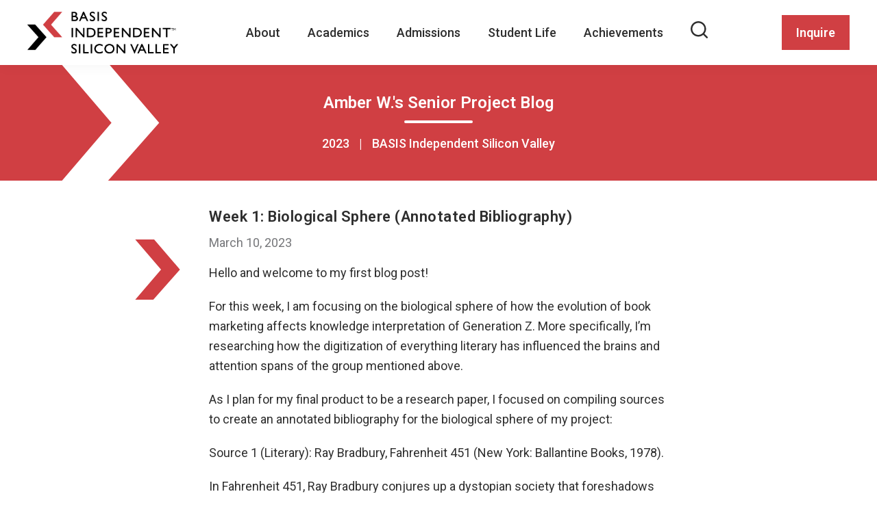

--- FILE ---
content_type: text/html; charset=UTF-8
request_url: https://basisindependent.com/schools/ca/silicon-valley/academics/the-senior-year/senior-projects/amber-w/week-1-biological-sphere-annotated-bibliography/
body_size: 24350
content:
<!DOCTYPE html>
<html lang="en-US">
<head >
<meta charset="UTF-8" />
<meta name="viewport" content="width=device-width, initial-scale=1" />
<meta name='robots' content='noindex, follow' />
	<style>img:is([sizes="auto" i], [sizes^="auto," i]) { contain-intrinsic-size: 3000px 1500px }</style>
	
<!-- Google Tag Manager for WordPress by gtm4wp.com -->
<script data-cfasync="false" data-pagespeed-no-defer>
	var gtm4wp_datalayer_name = "dataLayer";
	var dataLayer = dataLayer || [];
</script>
<!-- End Google Tag Manager for WordPress by gtm4wp.com -->  
  <!-- START OPTIMIZELY -->
  <script src="https://cdn.optimizely.com/js/26646060502.js"></script>
  <!-- START Google tag for Optimizely (gtag.js) -->
  <script async src="https://www.googletagmanager.com/gtag/js?id=G-K71S34G54N"></script>
  <script>
    window.dataLayer = window.dataLayer || [];
    function gtag(){dataLayer.push(arguments);}
    gtag('js', new Date());

    gtag('config', 'G-K71S34G54N');
  </script>
  <!-- END Google tag for Optimizely (gtag.js) -->
<!-- END OPTIMIZELY -->

	<!-- This site is optimized with the Yoast SEO plugin v26.3 - https://yoast.com/wordpress/plugins/seo/ -->
	<title>Week 1: Biological Sphere (Annotated Bibliography) | BASIS Independent Schools</title>
	<meta name="description" content="Hello and welcome to my first blog post! For this week, I am focusing on the biological sphere of how the evolution of book marketing affects knowledge" />
	<meta property="og:locale" content="en_US" />
	<meta property="og:type" content="article" />
	<meta property="og:title" content="Week 1: Biological Sphere (Annotated Bibliography) | BASIS Independent Schools" />
	<meta property="og:description" content="Hello and welcome to my first blog post! For this week, I am focusing on the biological sphere of how the evolution of book marketing affects knowledge" />
	<meta property="og:url" content="https://basisindependent.com/schools/ca/silicon-valley/academics/the-senior-year/senior-projects/amber-w/week-1-biological-sphere-annotated-bibliography/" />
	<meta property="og:site_name" content="BASIS Independent Schools" />
	<meta property="article:modified_time" content="2023-12-04T17:13:47+00:00" />
	<meta name="twitter:card" content="summary_large_image" />
	<meta name="twitter:label1" content="Est. reading time" />
	<meta name="twitter:data1" content="5 minutes" />
	<script type="application/ld+json" class="yoast-schema-graph">{"@context":"https://schema.org","@graph":[{"@type":"WebPage","@id":"https://basisindependent.com/schools/ca/silicon-valley/academics/the-senior-year/senior-projects/amber-w/week-1-biological-sphere-annotated-bibliography/","url":"https://basisindependent.com/schools/ca/silicon-valley/academics/the-senior-year/senior-projects/amber-w/week-1-biological-sphere-annotated-bibliography/","name":"Week 1: Biological Sphere (Annotated Bibliography) | BASIS Independent Schools","isPartOf":{"@id":"https://basisindependent.com/#website"},"datePublished":"2023-03-10T17:13:19+00:00","dateModified":"2023-12-04T17:13:47+00:00","description":"Hello and welcome to my first blog post! For this week, I am focusing on the biological sphere of how the evolution of book marketing affects knowledge","breadcrumb":{"@id":"https://basisindependent.com/schools/ca/silicon-valley/academics/the-senior-year/senior-projects/amber-w/week-1-biological-sphere-annotated-bibliography/#breadcrumb"},"inLanguage":"en-US","potentialAction":[{"@type":"ReadAction","target":["https://basisindependent.com/schools/ca/silicon-valley/academics/the-senior-year/senior-projects/amber-w/week-1-biological-sphere-annotated-bibliography/"]}]},{"@type":"BreadcrumbList","@id":"https://basisindependent.com/schools/ca/silicon-valley/academics/the-senior-year/senior-projects/amber-w/week-1-biological-sphere-annotated-bibliography/#breadcrumb","itemListElement":[{"@type":"ListItem","position":1,"name":"Home","item":"https://basisindependent.com/"},{"@type":"ListItem","position":2,"name":"Week 1: Biological Sphere (Annotated Bibliography)"}]},{"@type":"WebSite","@id":"https://basisindependent.com/#website","url":"https://basisindependent.com/","name":"BASIS Independent Schools","description":"","publisher":{"@id":"https://basisindependent.com/#organization"},"potentialAction":[{"@type":"SearchAction","target":{"@type":"EntryPoint","urlTemplate":"https://basisindependent.com/?s={search_term_string}"},"query-input":{"@type":"PropertyValueSpecification","valueRequired":true,"valueName":"search_term_string"}}],"inLanguage":"en-US"},{"@type":"Organization","@id":"https://basisindependent.com/#organization","name":"BASIS Independent Schools","alternateName":"BASIS","url":"https://basisindependent.com/","logo":{"@type":"ImageObject","inLanguage":"en-US","@id":"https://basisindependent.com/#/schema/logo/image/","url":"https://basisindependent.com/wp-content/uploads/2023/11/basis-logo.png","contentUrl":"https://basisindependent.com/wp-content/uploads/2023/11/basis-logo.png","width":400,"height":145,"caption":"BASIS Independent Schools"},"image":{"@id":"https://basisindependent.com/#/schema/logo/image/"}}]}</script>
	<!-- / Yoast SEO plugin. -->


<link rel='dns-prefetch' href='//fonts.googleapis.com' />
<link href='https://fonts.gstatic.com' crossorigin rel='preconnect' />
<link rel="alternate" type="application/rss+xml" title="BASIS Independent Schools &raquo; Feed" href="https://basisindependent.com/feed/" />
<link rel="alternate" type="application/rss+xml" title="BASIS Independent Schools &raquo; Comments Feed" href="https://basisindependent.com/comments/feed/" />
<script>
window._wpemojiSettings = {"baseUrl":"https:\/\/s.w.org\/images\/core\/emoji\/16.0.1\/72x72\/","ext":".png","svgUrl":"https:\/\/s.w.org\/images\/core\/emoji\/16.0.1\/svg\/","svgExt":".svg","source":{"concatemoji":"https:\/\/basisindependent.com\/wp-includes\/js\/wp-emoji-release.min.js?ver=6.8.3"}};
/*! This file is auto-generated */
!function(s,n){var o,i,e;function c(e){try{var t={supportTests:e,timestamp:(new Date).valueOf()};sessionStorage.setItem(o,JSON.stringify(t))}catch(e){}}function p(e,t,n){e.clearRect(0,0,e.canvas.width,e.canvas.height),e.fillText(t,0,0);var t=new Uint32Array(e.getImageData(0,0,e.canvas.width,e.canvas.height).data),a=(e.clearRect(0,0,e.canvas.width,e.canvas.height),e.fillText(n,0,0),new Uint32Array(e.getImageData(0,0,e.canvas.width,e.canvas.height).data));return t.every(function(e,t){return e===a[t]})}function u(e,t){e.clearRect(0,0,e.canvas.width,e.canvas.height),e.fillText(t,0,0);for(var n=e.getImageData(16,16,1,1),a=0;a<n.data.length;a++)if(0!==n.data[a])return!1;return!0}function f(e,t,n,a){switch(t){case"flag":return n(e,"\ud83c\udff3\ufe0f\u200d\u26a7\ufe0f","\ud83c\udff3\ufe0f\u200b\u26a7\ufe0f")?!1:!n(e,"\ud83c\udde8\ud83c\uddf6","\ud83c\udde8\u200b\ud83c\uddf6")&&!n(e,"\ud83c\udff4\udb40\udc67\udb40\udc62\udb40\udc65\udb40\udc6e\udb40\udc67\udb40\udc7f","\ud83c\udff4\u200b\udb40\udc67\u200b\udb40\udc62\u200b\udb40\udc65\u200b\udb40\udc6e\u200b\udb40\udc67\u200b\udb40\udc7f");case"emoji":return!a(e,"\ud83e\udedf")}return!1}function g(e,t,n,a){var r="undefined"!=typeof WorkerGlobalScope&&self instanceof WorkerGlobalScope?new OffscreenCanvas(300,150):s.createElement("canvas"),o=r.getContext("2d",{willReadFrequently:!0}),i=(o.textBaseline="top",o.font="600 32px Arial",{});return e.forEach(function(e){i[e]=t(o,e,n,a)}),i}function t(e){var t=s.createElement("script");t.src=e,t.defer=!0,s.head.appendChild(t)}"undefined"!=typeof Promise&&(o="wpEmojiSettingsSupports",i=["flag","emoji"],n.supports={everything:!0,everythingExceptFlag:!0},e=new Promise(function(e){s.addEventListener("DOMContentLoaded",e,{once:!0})}),new Promise(function(t){var n=function(){try{var e=JSON.parse(sessionStorage.getItem(o));if("object"==typeof e&&"number"==typeof e.timestamp&&(new Date).valueOf()<e.timestamp+604800&&"object"==typeof e.supportTests)return e.supportTests}catch(e){}return null}();if(!n){if("undefined"!=typeof Worker&&"undefined"!=typeof OffscreenCanvas&&"undefined"!=typeof URL&&URL.createObjectURL&&"undefined"!=typeof Blob)try{var e="postMessage("+g.toString()+"("+[JSON.stringify(i),f.toString(),p.toString(),u.toString()].join(",")+"));",a=new Blob([e],{type:"text/javascript"}),r=new Worker(URL.createObjectURL(a),{name:"wpTestEmojiSupports"});return void(r.onmessage=function(e){c(n=e.data),r.terminate(),t(n)})}catch(e){}c(n=g(i,f,p,u))}t(n)}).then(function(e){for(var t in e)n.supports[t]=e[t],n.supports.everything=n.supports.everything&&n.supports[t],"flag"!==t&&(n.supports.everythingExceptFlag=n.supports.everythingExceptFlag&&n.supports[t]);n.supports.everythingExceptFlag=n.supports.everythingExceptFlag&&!n.supports.flag,n.DOMReady=!1,n.readyCallback=function(){n.DOMReady=!0}}).then(function(){return e}).then(function(){var e;n.supports.everything||(n.readyCallback(),(e=n.source||{}).concatemoji?t(e.concatemoji):e.wpemoji&&e.twemoji&&(t(e.twemoji),t(e.wpemoji)))}))}((window,document),window._wpemojiSettings);
</script>
<link rel='stylesheet' id='sbi_styles-css' href='https://basisindependent.com/wp-content/plugins/instagram-feed/css/sbi-styles.min.css?ver=6.10.0' media='all' />
<style id='wp-emoji-styles-inline-css'>

	img.wp-smiley, img.emoji {
		display: inline !important;
		border: none !important;
		box-shadow: none !important;
		height: 1em !important;
		width: 1em !important;
		margin: 0 0.07em !important;
		vertical-align: -0.1em !important;
		background: none !important;
		padding: 0 !important;
	}
</style>
<style id='wp-block-library-inline-css'>
:root{--wp-admin-theme-color:#007cba;--wp-admin-theme-color--rgb:0,124,186;--wp-admin-theme-color-darker-10:#006ba1;--wp-admin-theme-color-darker-10--rgb:0,107,161;--wp-admin-theme-color-darker-20:#005a87;--wp-admin-theme-color-darker-20--rgb:0,90,135;--wp-admin-border-width-focus:2px;--wp-block-synced-color:#7a00df;--wp-block-synced-color--rgb:122,0,223;--wp-bound-block-color:var(--wp-block-synced-color)}@media (min-resolution:192dpi){:root{--wp-admin-border-width-focus:1.5px}}.wp-element-button{cursor:pointer}:root{--wp--preset--font-size--normal:16px;--wp--preset--font-size--huge:42px}:root .has-very-light-gray-background-color{background-color:#eee}:root .has-very-dark-gray-background-color{background-color:#313131}:root .has-very-light-gray-color{color:#eee}:root .has-very-dark-gray-color{color:#313131}:root .has-vivid-green-cyan-to-vivid-cyan-blue-gradient-background{background:linear-gradient(135deg,#00d084,#0693e3)}:root .has-purple-crush-gradient-background{background:linear-gradient(135deg,#34e2e4,#4721fb 50%,#ab1dfe)}:root .has-hazy-dawn-gradient-background{background:linear-gradient(135deg,#faaca8,#dad0ec)}:root .has-subdued-olive-gradient-background{background:linear-gradient(135deg,#fafae1,#67a671)}:root .has-atomic-cream-gradient-background{background:linear-gradient(135deg,#fdd79a,#004a59)}:root .has-nightshade-gradient-background{background:linear-gradient(135deg,#330968,#31cdcf)}:root .has-midnight-gradient-background{background:linear-gradient(135deg,#020381,#2874fc)}.has-regular-font-size{font-size:1em}.has-larger-font-size{font-size:2.625em}.has-normal-font-size{font-size:var(--wp--preset--font-size--normal)}.has-huge-font-size{font-size:var(--wp--preset--font-size--huge)}.has-text-align-center{text-align:center}.has-text-align-left{text-align:left}.has-text-align-right{text-align:right}#end-resizable-editor-section{display:none}.aligncenter{clear:both}.items-justified-left{justify-content:flex-start}.items-justified-center{justify-content:center}.items-justified-right{justify-content:flex-end}.items-justified-space-between{justify-content:space-between}.screen-reader-text{border:0;clip-path:inset(50%);height:1px;margin:-1px;overflow:hidden;padding:0;position:absolute;width:1px;word-wrap:normal!important}.screen-reader-text:focus{background-color:#ddd;clip-path:none;color:#444;display:block;font-size:1em;height:auto;left:5px;line-height:normal;padding:15px 23px 14px;text-decoration:none;top:5px;width:auto;z-index:100000}html :where(.has-border-color){border-style:solid}html :where([style*=border-top-color]){border-top-style:solid}html :where([style*=border-right-color]){border-right-style:solid}html :where([style*=border-bottom-color]){border-bottom-style:solid}html :where([style*=border-left-color]){border-left-style:solid}html :where([style*=border-width]){border-style:solid}html :where([style*=border-top-width]){border-top-style:solid}html :where([style*=border-right-width]){border-right-style:solid}html :where([style*=border-bottom-width]){border-bottom-style:solid}html :where([style*=border-left-width]){border-left-style:solid}html :where(img[class*=wp-image-]){height:auto;max-width:100%}:where(figure){margin:0 0 1em}html :where(.is-position-sticky){--wp-admin--admin-bar--position-offset:var(--wp-admin--admin-bar--height,0px)}@media screen and (max-width:600px){html :where(.is-position-sticky){--wp-admin--admin-bar--position-offset:0px}}
</style>
<style id='classic-theme-styles-inline-css'>
/*! This file is auto-generated */
.wp-block-button__link{color:#fff;background-color:#32373c;border-radius:9999px;box-shadow:none;text-decoration:none;padding:calc(.667em + 2px) calc(1.333em + 2px);font-size:1.125em}.wp-block-file__button{background:#32373c;color:#fff;text-decoration:none}
</style>
<link rel='stylesheet' id='spring-fonts-css' href='https://fonts.googleapis.com/css?family=Source+Sans+Pro:400,400i,600,700&#038;display=swap' media='all' />
<link rel='stylesheet' id='dashicons-css' href='https://basisindependent.com/wp-includes/css/dashicons.min.css?ver=6.8.3' media='all' />
<link rel='stylesheet' id='genesis-styles-css' href='https://basisindependent.com/wp-content/themes/spring/style.min.css?ver=6.8.3' media='all' />
<link rel='stylesheet' id='genesis-gutenberg-front-end-css' href='https://basisindependent.com/wp-content/themes/spring/lib/gutenberg/front-end.min.css?ver=6.8.3' media='all' />
<link rel='stylesheet' id='emta-styles-css' href='https://basisindependent.com/wp-content/themes/spring/assets/styles/inline.css?ver=6.8.3' media='all' />
<link rel='stylesheet' id='google-fonts-lato-css' href='https://fonts.googleapis.com/css2?family=Roboto%3Awght%40400%3B500%3B600&#038;display=swap&#038;ver=6.8.3' media='all' />
<link rel='stylesheet' id='blog-styles-css' href='https://basisindependent.com/wp-content/themes/spring/assets/styles/page-blog.css?ver=6.8.3' media='all' />
<link rel='stylesheet' id='senior-projects-styles-css' href='https://basisindependent.com/wp-content/themes/spring/assets/styles/page-senior-projects.css?ver=6.8.3' media='all' />
<script src="https://basisindependent.com/wp-includes/js/jquery/jquery.min.js?ver=3.7.1" id="jquery-core-js"></script>
<script src="https://basisindependent.com/wp-includes/js/jquery/jquery-migrate.min.js?ver=3.4.1" id="jquery-migrate-js"></script>
<script src="https://basisindependent.com/wp-content/themes/spring/assets/scripts/main.js?ver=6.8.3" id="main-js-js"></script>
<link rel="https://api.w.org/" href="https://basisindependent.com/wp-json/" /><link rel="EditURI" type="application/rsd+xml" title="RSD" href="https://basisindependent.com/xmlrpc.php?rsd" />
<link rel='shortlink' href='https://basisindependent.com/?p=4295' />
<link rel="alternate" title="oEmbed (JSON)" type="application/json+oembed" href="https://basisindependent.com/wp-json/oembed/1.0/embed?url=https%3A%2F%2Fbasisindependent.com%2Fschools%2Fca%2Fsilicon-valley%2Facademics%2Fthe-senior-year%2Fsenior-projects%2Famber-w%2Fweek-1-biological-sphere-annotated-bibliography%2F" />
<link rel="alternate" title="oEmbed (XML)" type="text/xml+oembed" href="https://basisindependent.com/wp-json/oembed/1.0/embed?url=https%3A%2F%2Fbasisindependent.com%2Fschools%2Fca%2Fsilicon-valley%2Facademics%2Fthe-senior-year%2Fsenior-projects%2Famber-w%2Fweek-1-biological-sphere-annotated-bibliography%2F&#038;format=xml" />

<!-- Google Tag Manager for WordPress by gtm4wp.com -->
<!-- GTM Container placement set to manual -->
<script data-cfasync="false" data-pagespeed-no-defer>
	var dataLayer_content = {"pagePostType":"senior_projects","pagePostType2":"single-senior_projects","pagePostAuthor":"amberwsv2023"};
	dataLayer.push( dataLayer_content );
</script>
<script data-cfasync="false" data-pagespeed-no-defer>
(function(w,d,s,l,i){w[l]=w[l]||[];w[l].push({'gtm.start':
new Date().getTime(),event:'gtm.js'});var f=d.getElementsByTagName(s)[0],
j=d.createElement(s),dl=l!='dataLayer'?'&l='+l:'';j.async=true;j.src=
'//www.googletagmanager.com/gtm.js?id='+i+dl;f.parentNode.insertBefore(j,f);
})(window,document,'script','dataLayer','GTM-KWPSSDK');
</script>
<!-- End Google Tag Manager for WordPress by gtm4wp.com --><link rel="icon" href="https://basisindependent.com/favicon.ico?v=2" />
<link rel="pingback" href="https://basisindependent.com/xmlrpc.php" />
<style>:root {
	--site-width: 1200px;
	--site-width-medium: 960px;
	--site-width-small: 700px;
	--site-width-large: 1500px;

	--body-font-family: 'Roboto', sans-serif;

	--color-white: 255, 255, 255;
	--color-black: 0, 0, 0;
	--color-gray: 241, 242, 245;

	--color-primary: 46, 46, 46;
	--color-accent: 208, 63, 67;

	--nav-font-size: 18px;
	--nav-font-weight: 500;

	--base: 16;

	/* Buttons */
	--btn-primary-background: var(--color-accent);
	--btn-primary-background-hover: var(--color-white);
	--btn-primary-color: var(--color-white);
	--btn-primary-color-hover: var(--color-accent);

	--btn-2-background: var(--color-white);
	--btn-2-background-hover: transparent;
	--btn-2-color: var(--color-accent);
	--btn-2-color-hover: var(--color-white);

	--btn-3-background: var(--color-white);
	--btn-3-background-hover: var(--color-white);
	--btn-3-color: var(--color-accent);
	--btn-3-color-hover: var(--color-black);

	--btn-4-background: var(--color-white);
	--btn-4-background-hover: var(--color-white);
	--btn-4-color: var(--color-black);
	--btn-4-color-hover: var(--color-accent);

	/* Header Styles */
	--header-font-family: var(--body-font-family);

	--h1-font-size: calc((42 / var(--base) * 1rem));
	--h1-margin: 0 0 25px 0;


	--h2-font-size: calc((28 / var(--base) * 1rem));
	--h2-margin: 0 0 15px 0;


	--h3-font-size: calc((22 / var(--base) * 1rem));
	--h3-margin: 0 0 15px 0;


	--h4-font-size: calc((20 / var(--base) * 1rem));
	--h4-margin: 0 0 15px 0;


	--h4-font-size: calc((18 / var(--base) * 1rem));
	--h5-margin: 0 0 15px 0;


	--h4-font-size: calc((16 / var(--base) * 1rem));
	--h6-margin: 0 0 15px 0;
}

@media screen and ( min-width: 992px ){
	:root {
		--base: 18;
	}
}</style>        <div style="display: none;" class="tester"><svg xmlns="http://www.w3.org/2000/svg" xmlns:xlink="http://www.w3.org/1999/xlink"><defs><symbol class="icon icon-arrow" fill="currentColor" viewBox="0 0 51 38" id="icon-arrow"><path d="m25.5 16.144 25 21.346V22.548L25.5.49.5 21.836V37.49l25-21.346Z" /></symbol><symbol class="icon" fill="currentColor" viewBox="0 0 22 18" id="icon-arrow-alt"><path d="M21.3 8.6c0-.1-.1-.2-.2-.3l-8-8c-.4-.4-1-.4-1.4 0s-.4 1 0 1.4L17.9 8H1.7c-.6 0-1 .4-1 1s.4 1 1 1H18l-6.3 6.3c-.4.4-.4 1 0 1.4.2.2.5.3.7.3s.5-.1.7-.3l8-8c.1-.1.2-.2.2-.3 0-.1.1-.2.1-.4s-.1-.3-.1-.4z" /></symbol><symbol fill="none" viewBox="0 0 16 14" id="icon-arrow-alt-white"><path d="M15 7H1m14 0-6 6m6-6L9 1" stroke="#fff" stroke-width="2" stroke-linecap="round" stroke-linejoin="round" /></symbol><symbol fill="none" viewBox="0 0 76 76" id="icon-arrow-play"><circle cx="38" cy="38" r="38" fill="#fff" /><path d="m28 50 20-12-20-12v24Z" fill="#D03F43" /></symbol><symbol fill="none" viewBox="0 0 32 32" id="icon-arrow-stroke"><circle cx="16" cy="16" r="15.5" transform="rotate(-90 16 16)" fill="#fff" stroke="#2E2E2E" /><path d="m13.916 9.93 5.616 5.6a.59.59 0 0 1 .142.216.72.72 0 0 1 .042.25.744.744 0 0 1-.042.25.579.579 0 0 1-.142.216l-5.616 5.617a.792.792 0 0 1-.584.233.818.818 0 0 1-.6-.25.8.8 0 0 1-.25-.583.8.8 0 0 1 .25-.583l4.9-4.9-4.9-4.9a.781.781 0 0 1-.233-.575c0-.229.083-.426.25-.592a.8.8 0 0 1 .583-.25.8.8 0 0 1 .584.25Z" fill="#2E2E2E" /></symbol><symbol fill="none" viewBox="0 0 16 16" id="icon-arrow-thin"><path d="m14.065 5.919-5.6 5.616a.588.588 0 0 1-.217.142.72.72 0 0 1-.25.042.742.742 0 0 1-.25-.042.577.577 0 0 1-.216-.142L1.915 5.92a.791.791 0 0 1-.233-.584c0-.233.083-.433.25-.6a.8.8 0 0 1 .583-.25.8.8 0 0 1 .583.25l4.9 4.9 4.9-4.9a.782.782 0 0 1 .576-.233c.228 0 .425.083.591.25a.8.8 0 0 1 .25.583.8.8 0 0 1-.25.584Z" fill="#2E2E2E" /></symbol><symbol fill="none" viewBox="0 0 213 284" id="icon-arrow-transparent"><path opacity=".3" d="M122.885 142 0 284h86.02L213 142 90.115 0H0l122.885 142Z" fill="currentColor" /></symbol><symbol viewBox="0 0 56 56" id="icon-call-btn"><style>#icon-call-btn .st1{fill:#fff}</style><circle cx="28" cy="28" r="28" style="fill:#2e2e2e" /><path class="st1" d="M23 40.8h1.7c-.1.7-.2 1.2-.5 1.7s-.7.9-1.3 1.2c-.6.3-1.2.4-2 .4-.6 0-1.2-.1-1.7-.3-.5-.2-.9-.5-1.3-.9s-.6-.9-.8-1.5c-.2-.6-.3-1.2-.3-1.9v-.8c0-.7.1-1.4.3-1.9.2-.6.5-1.1.8-1.5.4-.4.8-.7 1.3-1 .5-.2 1.1-.3 1.7-.3.8 0 1.5.1 2 .4.5.3 1 .7 1.3 1.2.3.5.5 1.1.6 1.8H23c0-.4-.1-.8-.3-1.1-.2-.3-.4-.5-.7-.7-.3-.2-.7-.2-1.2-.2-.4 0-.7.1-1 .2-.3.1-.5.4-.7.6-.2.3-.3.6-.4 1-.1.4-.1.9-.1 1.4v.8c0 .5 0 1 .1 1.4.1.4.2.8.4 1 .2.3.4.5.7.7s.6.2 1 .2c.5 0 .9-.1 1.2-.2.3-.2.5-.4.7-.7.1-.2.2-.6.3-1zm7.2 1.7V39c0-.3 0-.5-.1-.7-.1-.2-.2-.3-.4-.4-.2-.1-.4-.2-.7-.2-.3 0-.5 0-.7.1-.2.1-.3.2-.5.4-.1.2-.2.3-.2.5H26c0-.3.1-.6.2-.8.1-.3.3-.5.6-.7.3-.2.6-.4 1-.5.4-.1.8-.2 1.3-.2.6 0 1 .1 1.5.3.4.2.8.5 1 .8.3.4.4.8.4 1.4v3.3c0 .3 0 .6.1.9.1.3.1.5.2.7v.1h-1.7c-.1-.2-.1-.4-.2-.7-.1-.3-.2-.5-.2-.8zm.3-3v1h-1.2c-.3 0-.6 0-.8.1-.2.1-.4.1-.6.2-.2.1-.3.2-.3.4-.1.2-.1.3-.1.5s0 .4.1.5c.1.2.2.3.4.4.2.1.4.1.6.1.3 0 .6-.1.9-.2.3-.1.5-.3.6-.5.1-.2.2-.4.2-.6l.5.7c-.1.2-.1.4-.3.6-.1.2-.3.4-.5.6-.2.2-.5.3-.8.5-.3.1-.6.2-1 .2-.5 0-.9-.1-1.3-.3-.4-.2-.7-.5-.9-.8-.2-.3-.3-.7-.3-1.1 0-.4.1-.7.2-1 .2-.3.4-.6.7-.8.3-.2.6-.4 1.1-.5.4-.1.9-.2 1.4-.2h1.4zm4.9-6V44h-1.7V33.5h1.7zm3.6 0V44h-1.7V33.5H39zM35.5 19c0-2-.8-3.9-2.2-5.3-1.4-1.4-3.3-2.2-5.3-2.2V13c1.2 0 2.3.4 3.3 1 1 .7 1.8 1.6 2.2 2.7.3.7.5 1.5.5 2.3h1.5zm-15-1.5v-3.8c0-.2.1-.4.2-.5.1-.1.3-.2.5-.2H25c.2 0 .4.1.5.2.1.1.2.3.2.5v3c0 .2-.1.4-.2.5-.1.1-.3.2-.5.2h-1.5c0 1.6.6 3.1 1.8 4.2 1.1 1.1 2.7 1.8 4.2 1.8V22c0-.2.1-.4.2-.5.1-.1.3-.2.5-.2h3c.2 0 .4.1.5.2.1.1.2.3.2.5v3.8c0 .2-.1.4-.2.5-.1.1-.3.2-.5.2h-3.8c-4.9 0-8.9-4-8.9-9z" /><path class="st1" d="M32.2 17.3c.2.5.3 1.1.3 1.7h-1.4c0-.4-.1-.8-.2-1.2-.2-.4-.4-.7-.7-1s-.6-.5-1-.7c-.4-.2-.8-.2-1.2-.2v-1.4c.9 0 1.8.3 2.5.8s1.3 1.2 1.7 2z" /></symbol><symbol class="icon icon-chevron" fill="none" viewBox="0 0 57 64" id="icon-chevron"><g clip-path="url(#icon-chevron_a)"><path d="M44.23 0 25.8 21.5l18.43 21H57l-18.339-21L57 0H44.23Z" fill="#D03F43" /><path d="m0 21.5 18.323 21.017L0 64h12.754l18.43-21.484L12.755 21.5H0Z" fill="#000" /></g><defs></defs></symbol><clipPath id="icon-chevron_a"><path fill="#fff" d="M0 0h57v64H0z" /></clipPath><symbol fill="currentColor" viewBox="0 0 14 14" id="icon-close"><path class="st0" d="M13.5 12.2c-.1-.1-.1-.2-.2-.3L8.4 7l4.9-4.9c.4-.4.4-1 0-1.4-.1-.1-.2-.2-.3-.2-.1-.1-.3-.1-.4-.1-.1 0-.3 0-.4.1-.1.1-.2.1-.3.2L7 5.6 2.1.7C2 .6 1.9.5 1.8.5 1.7.4 1.5.4 1.4.4s-.3 0-.4.1C.9.5.8.6.7.7.6.8.5.9.5 1c-.1.1-.1.3-.1.4s0 .3.1.4c0 .1.1.2.2.3L5.6 7 .7 11.9c-.1.1-.2.2-.2.3-.1.1-.1.3-.1.4 0 .1 0 .3.1.4.1.1.1.2.2.3.1.1.2.2.3.2s.3.1.4.1.3 0 .4-.1.2-.1.3-.2L7 8.4l4.9 4.9c.1.1.2.2.3.2.1.1.3.1.4.1.1 0 .3 0 .4-.1.1-.1.2-.1.3-.2.1-.1.2-.2.2-.3.1-.1.1-.3.1-.4 0-.1 0-.3-.1-.4z" /></symbol><symbol viewBox="0 0 104 104" id="icon-contact-btn"><style>#icon-contact-btn .st2{fill:none;stroke:#fff;stroke-width:2;stroke-linecap:round;stroke-linejoin:round}</style><circle cx="52" cy="52" r="51.1" style="fill:#2e2e2e" /><path d="M29.5 77.3h2.2c-.1.9-.3 1.5-.6 2.2s-.9 1.2-1.7 1.5c-.8.4-1.5.5-2.6.5-.8 0-1.5-.1-2.2-.4-.6-.2-1.1-.6-1.6-1.1-.5-.5-.8-1.2-1-1.9-.3-.8-.4-1.5-.4-2.4v-1c0-.9.1-1.8.4-2.4.3-.8.6-1.4 1-1.9.5-.5 1-.9 1.7-1.3.6-.3 1.4-.4 2.2-.4 1 0 1.9.1 2.6.5s1.3.9 1.7 1.5.6 1.4.8 2.3h-2.2c0-.5-.1-1-.4-1.4-.3-.4-.5-.6-.9-.9-.4-.3-.9-.3-1.5-.3-.5 0-.9.1-1.3.3-.4.1-.6.5-.9.8-.3.4-.4.8-.5 1.3-.3.4-.3 1.1-.3 1.7v1c0 .6 0 1.3.1 1.8s.3 1 .5 1.3c.3.4.5.6.9.9.4.3.8.3 1.3.3.6 0 1.2-.1 1.5-.3.4-.3.6-.5.9-.9 0-.3.2-.8.3-1.3zm3.4-.5v-.3c0-.6.1-1.3.3-1.9.3-.6.5-1.2.9-1.5.4-.4.9-.8 1.4-1 .5-.3 1.2-.4 1.8-.4.6 0 1.3.1 1.8.4.5.3 1 .6 1.4 1 .4.4.6.9.9 1.5.3.6.3 1.3.3 1.9v.3c0 .6-.1 1.3-.3 1.9-.3.6-.5 1.2-.9 1.5-.4.4-.9.8-1.4 1-.5.3-1.2.4-1.8.4-.6 0-1.3-.1-1.9-.4-.5-.3-1-.6-1.4-1-.4-.4-.6-.9-.9-1.5 0-.6-.2-1.3-.2-1.9zm2.2-.3v.3c0 .4 0 .8.1 1.2s.3.8.4 1c.1.3.4.5.8.6.3.1.6.3 1 .3s.8-.1 1-.3c.3-.1.5-.4.8-.6.1-.3.4-.6.4-1 .1-.4.1-.8.1-1.2v-.3c0-.4 0-.8-.1-1.2-.1-.4-.3-.8-.4-1-.1-.3-.4-.5-.8-.6-.3-.1-.6-.3-1-.3s-.8.1-1 .3c-.3.1-.5.4-.8.6-.1.3-.4.6-.4 1-.1.5-.1.9-.1 1.2zM45.6 74v7.4h-2v-9.5h2V74zm-.4 2.3h-.6c0-.6.1-1.3.3-1.8.1-.5.4-1 .8-1.4.4-.4.8-.8 1.2-.9.5-.3 1-.4 1.5-.4s.9.1 1.3.3.6.4.9.6c.3.3.5.6.6 1.2.1.4.3 1 .3 1.7v5.9h-2.2v-6.1c0-.5-.1-.8-.3-1-.1-.3-.3-.5-.5-.5-.3-.1-.5-.1-.9-.1s-.6.1-1 .3c-.4.1-.5.4-.8.6-.3.3-.4.5-.4.9 0 .2-.2.3-.2.7zm12.7-4.4v1.5h-5.4v-1.5h5.4zM54 69.6h2v9.2c0 .3 0 .5.1.6.1.1.3.3.4.3s.4.1.5.1h.8v1.7c-.1 0-.4.1-.6.1h-.8c-.5 0-.9-.1-1.3-.3-.4-.1-.6-.5-.9-.9-.2-.3-.2-.8-.2-1.4v-9.4zm10.8 9.9V75c0-.4 0-.6-.1-.9s-.3-.4-.5-.5c-.3-.1-.5-.3-.9-.3s-.6 0-.9.1c-.3.1-.4.3-.6.5-.1.3-.3.4-.3.6h-2c0-.4.1-.8.3-1 .1-.4.4-.6.8-.9.4-.3.8-.5 1.3-.6s1-.3 1.7-.3c.8 0 1.3.1 1.9.4.5.3 1 .6 1.3 1 .4.5.5 1 .5 1.8v4.2c0 .4 0 .8.1 1.2s.1.6.3.9v.1h-2.2c-.1-.3-.1-.5-.3-.9-.4-.3-.4-.5-.4-.9zm.4-3.8V77h-1.5c-.4 0-.8 0-1 .1-.3.1-.5.1-.8.3-.3.1-.4.3-.4.5-.1.3-.1.4-.1.6 0 .3 0 .5.1.6.1.3.3.4.5.5s.5.1.8.1c.4 0 .8-.1 1.2-.3.4-.1.6-.4.8-.6s.3-.5.3-.8l.6.9c-.1.3-.1.5-.4.8-.1.3-.4.5-.6.8-.3.3-.6.4-1 .6-.4.1-.8.3-1.3.3-.6 0-1.2-.1-1.7-.4-.5-.3-.9-.6-1.2-1s-.5-.9-.5-1.4.1-.9.3-1.3c.3-.4.5-.8.9-1 .4-.3.8-.5 1.4-.6.5-.1 1.2-.3 1.8-.3h1.8v.3zm7.8 4.2c.4 0 .6-.1.9-.3s.5-.4.6-.6c.1-.3.3-.5.3-.9h2c0 .6-.3 1.2-.5 1.7-.4.5-.8.9-1.4 1.2-.6.3-1.3.4-1.9.4-.8 0-1.4-.1-1.9-.4-.5-.3-1-.6-1.3-1-.4-.4-.6-.9-.8-1.5-.1-.5-.3-1.2-.3-1.8v-.3c0-.6.1-1.3.3-1.8.1-.6.5-1 .8-1.5.4-.4.8-.8 1.3-1 .5-.3 1.2-.4 1.9-.4.8 0 1.4.1 2 .5.5.3 1 .8 1.4 1.3.4.5.5 1.2.5 1.8h-2c0-.4-.1-.6-.3-.9s-.4-.5-.6-.6c-.3-.1-.6-.3-1-.3s-.8.1-1 .3c-.3.1-.5.4-.6.6s-.3.6-.4 1c-.1.4-.1.8-.1 1.2v.3c0 .4 0 .8.1 1.2s.1.6.4 1c.1.3.4.5.6.6.2.2.6.2 1 .2zm9.8-8v1.5h-5.4v-1.5h5.4zM79 69.6h2v9.2c0 .3 0 .5.1.6s.3.3.4.3.4.1.5.1h.8v1.7c-.1 0-.4.1-.6.1h-.8c-.5 0-.9-.1-1.3-.3s-.6-.5-.9-.9c-.2-.3-.2-.8-.2-1.4v-9.4z" style="fill:#fff" /><path class="st2" d="M52 57.1c8.4 0 15.3-6.9 15.3-15.3S60.4 26.4 52 26.4s-15.3 6.9-15.3 15.3S43.6 57.1 52 57.1z" /><path d="M52 48.5z" style="fill:#fcfcfc;stroke:#fff;stroke-width:3;stroke-linejoin:round" /><path class="st2" d="M49.6 34.2c.6-.6 1.5-1 2.4-1 .5 0 .9.1 1.3.3.4.1.8.4 1.2.8.6.6 1 1.5 1 2.4 0 .5-.1.9-.3 1.3-.1.4-.4.8-.8 1.2-.3.3-.6.5-1.2.8-.4.1-.9.3-1.3.3V42" /><circle cx="52.3" cy="46" r=".9" style="fill:#f9f9f9;stroke:#fff;stroke-miterlimit:10" /></symbol><symbol viewBox="0 0 32 32" fill="currentColor" id="icon-expand"><path d="M16 0C7.2 0 0 7.2 0 16s7.2 16 16 16 16-7.2 16-16S24.8 0 16 0zm7 14.6L15.5 21 8 14.4V10l7.5 6.3L23 10v4.6z" /><path d="M6.6 8h18.8v14.5H6.6z" /><path style="fill:#fff" d="M8.5 10.5v4.4l7.5 6.6 7.5-6.4v-4.6L16 16.8z" /></symbol><symbol fill="none" viewBox="0 0 48 48" id="icon-expand-transparent"><g opacity=".6" filter="url(#icon-expand-transparent_a)"><circle cx="23" cy="23" r="16" fill="#fff" /></g><path d="m29.067 20.916-5.6 5.616a.59.59 0 0 1-.217.142.72.72 0 0 1-.25.042.744.744 0 0 1-.25-.042.579.579 0 0 1-.216-.142l-5.617-5.616a.792.792 0 0 1-.233-.584c0-.233.083-.433.25-.6a.8.8 0 0 1 .583-.25.8.8 0 0 1 .583.25l4.9 4.9 4.9-4.9a.781.781 0 0 1 .576-.233c.228 0 .425.084.59.25a.8.8 0 0 1 .25.584.8.8 0 0 1-.25.583Z" fill="#2E2E2E" /><defs><filter id="icon-expand-transparent_a" x="0" y="0" width="48" height="48" filterUnits="userSpaceOnUse" color-interpolation-filters="sRGB"><feFlood flood-opacity="0" result="BackgroundImageFix"></feFlood><feColorMatrix in="SourceAlpha" values="0 0 0 0 0 0 0 0 0 0 0 0 0 0 0 0 0 0 127 0" result="hardAlpha"></feColorMatrix><feOffset dx="1" dy="1"></feOffset><feGaussianBlur stdDeviation="4"></feGaussianBlur><feComposite in2="hardAlpha" operator="out"></feComposite><feColorMatrix values="0 0 0 0 0.0680122 0 0 0 0 0.0600774 0 0 0 0 0.0600774 0 0 0 0.3 0"></feColorMatrix><feBlend in2="BackgroundImageFix" result="effect1_dropShadow_5976_1075"></feBlend><feBlend in="SourceGraphic" in2="effect1_dropShadow_5976_1075" result="shape"></feBlend></filter></defs></symbol><symbol viewBox="0 0 500 500" id="icon-facebook"><path d="M438.9 0C472.6 0 500 27.4 500 61.1v377.8c0 33.7-27.4 61.1-61.1 61.1h-104V311.6h65l12.4-80.7h-77.4v-52.4c0-22.1 10.8-43.6 45.5-43.6h35.2V66.3s-31.9-5.5-62.5-5.5c-63.8 0-105.4 38.6-105.4 108.6v61.5h-70.9v80.7h70.9V500H61.1C27.4 500 0 472.6 0 438.9V61.1C0 27.4 27.4 0 61.1 0h377.8z" style="fill-rule:evenodd;clip-rule:evenodd;fill:#fff" /></symbol><symbol fill="none" viewBox="0 0 24 24" id="icon-facebook-alt"><g clip-path="url(#icon-facebook-alt_a)"><path d="M24 12c0-6.627-5.373-12-12-12S0 5.373 0 12c0 5.99 4.388 10.954 10.125 11.854V15.47H7.078V12h3.047V9.356c0-3.007 1.792-4.668 4.533-4.668 1.312 0 2.686.234 2.686.234v2.953H15.83c-1.491 0-1.956.925-1.956 1.875V12h3.328l-.532 3.469h-2.796v8.385C19.612 22.954 24 17.99 24 12Z" fill="#fff" /></g><defs></defs></symbol><clipPath id="icon-facebook-alt_a"><path fill="#fff" d="M0 0h24v24H0z" /></clipPath><symbol viewBox="0 0 80 80" id="icon-inquire-btn"><defs><style>#icon-inquire-btn .d{fill:#fff}</style></defs><circle cx="40" cy="40" r="40" style="fill:#2e2e2e" /><path class="d" d="M21.16 53.05V63h-1.72v-9.95h1.72Zm3.6 4.14v5.82h-1.65v-7.4h1.55l.1 1.58Zm-.29 1.85h-.53c0-.53.08-1.01.22-1.45.15-.44.35-.81.6-1.13.26-.31.57-.56.93-.72.36-.17.76-.26 1.2-.26.36 0 .68.05.96.15.29.1.54.25.75.47.21.22.37.5.48.85.11.35.16.77.16 1.28v4.78h-1.65v-4.79c0-.36-.05-.64-.16-.84a.858.858 0 0 0-.44-.44c-.19-.09-.43-.14-.72-.14s-.54.06-.76.18c-.22.12-.41.28-.57.49-.15.21-.27.44-.35.71s-.12.56-.12.86Zm10.96 6.82v-8.77l.19-1.47h1.47v10.24h-1.66Zm-4.81-6.47v-.14c0-.56.06-1.07.19-1.53.13-.46.32-.86.57-1.2.25-.33.56-.59.92-.77.36-.18.77-.27 1.24-.27s.85.09 1.19.26c.34.17.63.42.86.75.24.32.43.7.57 1.14.14.44.24.93.31 1.48v.46c-.06.53-.16 1.01-.3 1.45-.14.44-.33.82-.57 1.13-.24.32-.53.57-.87.75-.34.17-.74.26-1.2.26s-.87-.09-1.23-.28c-.36-.19-.67-.45-.92-.79s-.44-.74-.57-1.2c-.13-.46-.19-.96-.19-1.5Zm1.65-.14v.14c0 .34.03.65.09.95.06.29.16.55.3.78.14.22.31.4.52.53.21.13.46.19.76.19.39 0 .7-.08.95-.25.25-.17.44-.39.57-.68.14-.29.23-.6.29-.95v-1.24a3.43 3.43 0 0 0-.17-.75c-.08-.24-.2-.44-.34-.62a1.43 1.43 0 0 0-.53-.41c-.21-.1-.46-.15-.75-.15s-.55.06-.77.19c-.21.13-.39.31-.53.53-.13.22-.23.48-.29.78-.06.3-.1.61-.1.95Zm11.03 2.02v-5.65h1.65v7.4h-1.56l-.1-1.74Zm.23-1.54h.55c0 .48-.05.94-.16 1.36-.11.41-.28.78-.51 1.09-.23.31-.52.54-.88.72-.36.17-.78.25-1.28.25-.36 0-.69-.05-.99-.16-.3-.1-.56-.27-.78-.49-.21-.22-.38-.5-.5-.85s-.18-.77-.18-1.26v-4.78h1.65v4.79c0 .27.03.49.1.68.06.18.15.32.26.43.11.11.24.19.38.23.15.05.3.07.46.07.47 0 .84-.09 1.11-.27.27-.19.47-.44.58-.75.12-.31.18-.67.18-1.06Zm4.87-4.12v7.4h-1.65v-7.4h1.65Zm-1.76-1.94c0-.25.08-.46.25-.62.17-.17.4-.25.7-.25s.52.08.69.25c.17.16.25.37.25.62s-.08.45-.25.62c-.17.16-.4.25-.69.25s-.53-.08-.7-.25a.852.852 0 0 1-.25-.62Zm5.22 3.35v5.99h-1.65v-7.4h1.57l.08 1.41Zm2.26-1.46v1.53a3.52 3.52 0 0 0-.34-.04c-.11 0-.23-.01-.34-.01-.28 0-.53.04-.75.12-.21.08-.39.19-.54.34-.14.15-.25.32-.33.53-.08.21-.12.44-.14.7l-.38.03c0-.46.05-.9.14-1.29.09-.4.23-.75.41-1.05.19-.3.42-.54.7-.7.28-.17.61-.25.98-.25.1 0 .21 0 .32.03.12.02.21.04.27.06Zm4.16 7.58c-.55 0-1.04-.09-1.48-.27-.44-.18-.81-.44-1.12-.76-.31-.32-.54-.7-.7-1.14-.16-.44-.25-.91-.25-1.42v-.27c0-.58.08-1.1.25-1.57.17-.47.4-.87.7-1.2.3-.34.66-.59 1.07-.77.41-.18.85-.27 1.33-.27.53 0 .99.09 1.39.27.4.18.72.43.98.75s.46.7.59 1.14c.13.44.2.93.2 1.46v.7h-5.71v-1.18h4.09v-.13c0-.3-.07-.57-.18-.83-.1-.26-.27-.47-.49-.63-.22-.16-.51-.24-.88-.24a1.463 1.463 0 0 0-1.26.68c-.14.22-.25.48-.33.79-.07.31-.11.65-.11 1.03v.27c0 .32.04.62.13.9.09.27.22.51.4.72.17.21.38.37.63.49.25.11.53.17.84.17.4 0 .75-.08 1.06-.24s.58-.39.81-.68l.87.84c-.16.23-.37.46-.62.67-.26.21-.57.38-.94.51-.36.13-.79.2-1.27.2Z" /><g style="clip-path:url(#icon-inquire-btn_b)"><path class="d" d="M28 28.6v9.6c0 .64.25 1.25.7 1.7.45.45 1.06.7 1.7.7h19.2c.64 0 1.25-.25 1.7-.7.45-.45.7-1.06.7-1.7v-9.6l-12 4.8-12-4.8Z" /><path class="d" d="M30.4 21.4c-.64 0-1.25.25-1.7.7-.45.45-.7 1.06-.7 1.7v2.4L40 31l12-4.8v-2.4c0-.64-.25-1.25-.7-1.7-.45-.45-1.06-.7-1.7-.7H30.4Z" /></g></symbol><clipPath id="icon-inquire-btn_b"><path style="fill:none" d="M28 19h24v24H28z" /></clipPath><symbol fill="none" viewBox="0 0 40 40" id="icon-instagram"><g clip-path="url(#icon-instagram_a)" fill="#fff"><path d="M20 3.602c5.344 0 5.977.023 8.078.117 1.953.086 3.008.414 3.711.687.93.36 1.602.797 2.297 1.492.703.704 1.133 1.368 1.492 2.297.274.703.602 1.766.688 3.711.093 2.11.117 2.742.117 8.078 0 5.344-.024 5.977-.117 8.078-.086 1.954-.414 3.008-.688 3.711a6.183 6.183 0 0 1-1.492 2.297c-.703.703-1.367 1.133-2.297 1.492-.703.274-1.766.602-3.71.688-2.11.094-2.743.117-8.079.117-5.344 0-5.977-.023-8.078-.117-1.953-.086-3.008-.414-3.711-.688a6.186 6.186 0 0 1-2.297-1.492c-.703-.703-1.133-1.367-1.492-2.297-.274-.703-.602-1.765-.688-3.71-.093-2.11-.117-2.743-.117-8.079 0-5.343.024-5.976.117-8.078.086-1.953.414-3.008.688-3.71.36-.93.797-1.602 1.492-2.298.703-.703 1.367-1.132 2.297-1.492.703-.273 1.766-.601 3.71-.687 2.102-.094 2.735-.117 8.079-.117ZM20 0c-5.43 0-6.11.023-8.242.117-2.125.094-3.586.438-4.852.93-1.32.516-2.437 1.195-3.547 2.312C2.242 4.47 1.563 5.586 1.047 6.9.555 8.171.21 9.624.117 11.75.023 13.89 0 14.57 0 20s.023 6.11.117 8.242c.094 2.125.438 3.586.93 4.852.516 1.32 1.195 2.437 2.312 3.547a9.776 9.776 0 0 0 3.54 2.304c1.273.492 2.726.836 4.851.93 2.133.094 2.813.117 8.242.117 5.43 0 6.11-.023 8.242-.117 2.125-.094 3.586-.438 4.852-.93a9.776 9.776 0 0 0 3.539-2.304 9.776 9.776 0 0 0 2.305-3.54c.492-1.273.836-2.726.93-4.851.093-2.133.117-2.813.117-8.242 0-5.43-.024-6.11-.118-8.242-.093-2.125-.437-3.586-.93-4.852a9.368 9.368 0 0 0-2.288-3.555 9.775 9.775 0 0 0-3.54-2.304C31.829.563 30.376.219 28.25.125 26.11.023 25.43 0 20 0Z" /><path d="M20 9.727C14.328 9.727 9.727 14.328 9.727 20S14.328 30.273 20 30.273 30.273 25.672 30.273 20 25.672 9.727 20 9.727Zm0 16.937a6.665 6.665 0 0 1 0-13.328 6.665 6.665 0 0 1 0 13.328ZM33.078 9.32a2.399 2.399 0 1 1-2.398-2.398 2.404 2.404 0 0 1 2.398 2.398Z" /></g><defs></defs></symbol><clipPath id="icon-instagram_a"><path fill="#fff" d="M0 0h40v40H0z" /></clipPath><symbol fill="none" viewBox="0 0 24 24" id="icon-instagram-alt"><g clip-path="url(#icon-instagram-alt_a)" fill="#fff"><path d="M12 2.16c3.206 0 3.586.015 4.847.071 1.172.052 1.805.249 2.226.413a3.71 3.71 0 0 1 1.379.895c.421.422.68.82.895 1.378.164.422.36 1.06.412 2.227.057 1.265.07 1.645.07 4.847 0 3.206-.013 3.586-.07 4.846-.051 1.172-.248 1.805-.412 2.227-.216.558-.478.961-.895 1.378a3.69 3.69 0 0 1-1.379.895c-.421.165-1.059.361-2.226.413-1.266.056-1.645.07-4.847.07-3.206 0-3.586-.014-4.847-.07-1.172-.052-1.805-.248-2.226-.413a3.71 3.71 0 0 1-1.379-.895 3.691 3.691 0 0 1-.895-1.378c-.164-.422-.36-1.06-.412-2.227-.057-1.265-.07-1.645-.07-4.846 0-3.207.013-3.586.07-4.847.051-1.172.248-1.805.412-2.227.216-.558.478-.96.895-1.378.422-.422.82-.68 1.379-.895.421-.164 1.059-.361 2.226-.413 1.261-.056 1.64-.07 4.847-.07ZM12 0C8.742 0 8.334.014 7.055.07 5.78.127 4.903.333 4.144.628a5.857 5.857 0 0 0-2.128 1.388A5.88 5.88 0 0 0 .628 4.139C.333 4.903.127 5.775.07 7.05.014 8.334 0 8.742 0 12s.014 3.666.07 4.945c.057 1.275.263 2.152.558 2.911.31.792.717 1.463 1.388 2.128a5.866 5.866 0 0 0 2.123 1.383c.764.296 1.636.502 2.911.558 1.28.056 1.688.07 4.945.07 3.258 0 3.666-.014 4.946-.07 1.275-.056 2.151-.262 2.91-.558a5.866 5.866 0 0 0 2.124-1.383 5.866 5.866 0 0 0 1.383-2.123c.295-.764.501-1.636.558-2.911.056-1.28.07-1.688.07-4.945 0-3.258-.014-3.666-.07-4.946-.057-1.275-.263-2.151-.558-2.91a5.62 5.62 0 0 0-1.374-2.133A5.866 5.866 0 0 0 19.861.633C19.097.338 18.225.13 16.95.075 15.666.015 15.258 0 12 0Z" /><path d="M12 5.836A6.166 6.166 0 0 0 5.836 12 6.166 6.166 0 0 0 12 18.164 6.166 6.166 0 0 0 18.164 12 6.166 6.166 0 0 0 12 5.836Zm0 10.162A3.999 3.999 0 1 1 12.001 8 3.999 3.999 0 0 1 12 15.998ZM19.847 5.592a1.44 1.44 0 1 1-2.879 0 1.44 1.44 0 0 1 2.879 0Z" /></g><defs></defs></symbol><clipPath id="icon-instagram-alt_a"><path fill="#fff" d="M0 0h24v24H0z" /></clipPath><symbol viewBox="0 0 18 18" id="icon-instagram-black"><defs><style>#icon-instagram-black .d{fill:#2e2e2e}</style></defs><g style="clip-path:url(#icon-instagram-black_b)"><path class="d" d="M9 1.62c2.4 0 2.69.01 3.64.05.88.04 1.35.19 1.67.31.42.16.72.36 1.03.67.32.32.51.62.67 1.03.12.32.27.79.31 1.67.04.95.05 1.23.05 3.64s-.01 2.69-.05 3.64c-.04.88-.19 1.35-.31 1.67-.16.42-.36.72-.67 1.03-.32.32-.62.51-1.03.67-.32.12-.79.27-1.67.31-.95.04-1.23.05-3.64.05s-2.69-.01-3.64-.05c-.88-.04-1.35-.19-1.67-.31-.42-.16-.72-.36-1.03-.67-.32-.32-.51-.62-.67-1.03-.12-.32-.27-.79-.31-1.67-.04-.95-.05-1.23-.05-3.64s.01-2.69.05-3.64c.04-.88.19-1.35.31-1.67.16-.42.36-.72.67-1.03.32-.32.62-.51 1.03-.67.32-.12.79-.27 1.67-.31.95-.04 1.23-.05 3.64-.05ZM9 0C6.56 0 6.25.01 5.29.05s-1.61.2-2.18.42c-.59.23-1.1.54-1.6 1.04S.7 2.51.47 3.1C.25 3.68.09 4.33.05 5.29.01 6.25 0 6.56 0 9s.01 2.75.05 3.71.2 1.61.42 2.18c.23.59.54 1.1 1.04 1.6s1 .81 1.59 1.04c.57.22 1.23.38 2.18.42.96.04 1.27.05 3.71.05s2.75-.01 3.71-.05 1.61-.2 2.18-.42a4.42 4.42 0 0 0 1.59-1.04c.5-.5.81-1 1.04-1.59.22-.57.38-1.23.42-2.18.04-.96.05-1.27.05-3.71s-.01-2.75-.05-3.71-.2-1.61-.42-2.18c-.22-.6-.53-1.1-1.03-1.6s-1-.81-1.59-1.04C14.32.26 13.66.1 12.71.06 11.75.01 11.44 0 9 0Z" /><path class="d" d="M9 4.38C6.45 4.38 4.38 6.45 4.38 9S6.45 13.62 9 13.62s4.62-2.07 4.62-4.62S11.55 4.38 9 4.38ZM9 12c-1.66 0-3-1.34-3-3s1.34-3 3-3 3 1.34 3 3-1.34 3-3 3ZM14.89 4.19c0 .6-.49 1.08-1.08 1.08s-1.08-.49-1.08-1.08.49-1.08 1.08-1.08 1.08.49 1.08 1.08Z" /></g></symbol><clipPath id="icon-instagram-black_b"><path style="fill:none" d="M0 0h18v18H0z" /></clipPath><symbol class="icon" fill="currentColor" viewBox="0 0 16 9" id="icon-menu-expand"><path d="M15.5 6.4 9 .6C8.9.5 8.7.4 8.5.4S8.2.3 8 .3s-.4 0-.5.1c-.2 0-.4.1-.5.2L.5 6.4c-.3.2-.4.5-.4.8s.1.6.4.9.6.3 1 .3.7-.1 1-.3L8 3.2l5.5 4.9c.3.2.6.3 1 .3s.7-.1 1-.3c.3-.2.4-.5.4-.9s-.1-.6-.4-.8z" /></symbol><symbol fill="currentColor" viewBox="0 0 12 11" id="icon-quote"><path d="M11 .6c.5 0 .7.2.7.7 0 .2-.1.4-.3.6-1.4 1-2.1 2.3-2.2 3.6.8.1 1.4.3 1.8.8.4.5.6 1 .6 1.7s-.2 1.3-.7 1.8c-.5.5-1.1.7-1.8.7s-1.3-.3-1.8-.8C7 9 6.7 8.2 6.7 7s.4-2.4 1.2-3.6c.8-1.2 1.7-2.1 2.6-2.6.2-.2.4-.2.5-.2zM4.6.6c.5 0 .7.2.7.7 0 .2-.1.4-.3.6-1.4 1-2.1 2.3-2.2 3.6.8.1 1.4.3 1.8.8.4.5.6 1 .6 1.7S5 9.3 4.5 9.8c-.5.5-1.1.7-1.8.7s-1.3-.3-1.8-.8C.5 9 .2 8.2.2 7s.4-2.4 1.2-3.6C2.2 2.2 3.1 1.3 4 .8c.2-.2.4-.2.6-.2z" /></symbol><symbol viewBox="0 0 34.7 35.6" id="icon-scroll"><path d="M17.4 1.8c-8.8 0-16 7.2-16 16s7.2 16 16 16 16-7.2 16-16-7.2-16-16-16zM21.1 18c0 .1-.1.2-.1.2l-5.6 5.6c-.2.2-.4.2-.6.2-.2 0-.4-.1-.6-.2-.2-.2-.2-.4-.2-.6 0-.2.1-.4.2-.6l4.9-4.9-4.9-4.9c-.2-.1-.2-.3-.2-.5s.1-.4.2-.6c.2-.2.4-.2.6-.2.2 0 .4.1.6.2l5.6 5.6c.1.1.1.1.1.2v.2c.1.1.1.2 0 .3z" style="fill:#fff" /><path d="m21 17.3-5.6-5.6c-.2-.2-.4-.2-.6-.2-.2 0-.4.1-.6.2-.2.1-.2.3-.2.6 0 .2.1.4.2.6l4.9 4.9-4.9 4.9c-.2.2-.2.4-.2.6 0 .2.1.4.2.6.2.2.4.2.6.2.2 0 .4-.1.6-.2l5.6-5.6c.1-.1.1-.1.1-.2v-.4c0-.3 0-.4-.1-.4z" style="fill:#2e2e2e" /></symbol><symbol fill="currentColor" class="icon icon-search" viewBox="0 0 20 20" id="icon-search"><path class="st0" d="M19 20c-.3 0-.5-.1-.7-.3L14.6 16c-1.5 1.2-3.5 2-5.6 2-5 0-9-4-9-9s4-9 9-9 9 4 9 9c0 2.1-.7 4.1-2 5.6l3.7 3.7c.4.4.4 1 0 1.4-.2.2-.4.3-.7.3zM9 2C5.1 2 2 5.1 2 9s3.1 7 7 7c1.9 0 3.6-.8 4.9-2 0 0 0-.1.1-.1s0 0 .1-.1c1.2-1.3 2-3 2-4.9C16 5.1 12.9 2 9 2z" /></symbol><symbol viewBox="0 0 500 500" id="icon-twitter"><path d="M438.9 0C472.6 0 500 27.4 500 61.1v377.8c0 33.7-27.4 61.1-61.1 61.1H61.1C27.4 500 0 472.6 0 438.9V61.1C0 27.4 27.4 0 61.1 0h377.8zm-248 414.6c132.8 0 205.3-110 205.3-205.3 0-3.1 0-6.3-.1-9.3 14.1-10.2 26.3-22.9 36.1-37.4-12.9 5.7-26.8 9.6-41.5 11.4 15-9 26.3-23 31.7-40-13.9 8.2-29.3 14.2-45.8 17.5-13.2-14.1-31.9-22.7-52.7-22.7-39.8 0-72.1 32.3-72.1 72.1 0 5.7.6 11.2 1.9 16.5-60-3-113.1-31.7-148.8-75.4-6.1 10.6-9.7 23-9.7 36.2 0 25 12.7 47.1 32.2 60-11.8-.3-22.9-3.6-32.6-9v.9c0 35 24.8 64.1 57.9 70.8-6 1.6-12.4 2.5-19 2.5-4.6 0-9.1-.4-13.6-1.3 9.1 28.7 35.8 49.5 67.3 50.1-24.7 19.3-55.8 30.8-89.6 30.8-5.8 0-11.5-.3-17.2-1 31.6 20.6 69.6 32.6 110.3 32.6z" style="fill-rule:evenodd;clip-rule:evenodd;fill:#fff" /></symbol><symbol fill="none" viewBox="0 0 21 24" id="icon-youtube-alt"><g clip-path="url(#icon-youtube-alt_a)"><path d="M13.275 16.66v2.827c0 .598-.178.897-.533.897-.21 0-.415-.098-.615-.295v-4.031c.2-.196.405-.295.615-.295.355 0 .533.3.533.898Zm4.621.014v.616h-1.23v-.616c0-.607.205-.91.615-.91.41 0 .615.303.615.91ZM4.69 13.754h1.463v-1.258H1.887v1.258h1.436v7.621H4.69v-7.62Zm3.937 7.621h1.217v-6.616H8.627v5.062c-.273.375-.533.563-.78.563-.163 0-.259-.094-.286-.281-.01-.027-.014-.183-.014-.47V14.76H6.33v5.236c0 .438.037.764.11.978.109.33.373.496.793.496.437 0 .902-.273 1.394-.817v.723Zm5.865-1.982v-2.639c0-.651-.041-1.093-.123-1.325-.155-.5-.479-.75-.97-.75-.456 0-.88.24-1.272.723v-2.906H10.91v8.879h1.217v-.643c.41.491.834.737 1.271.737.492 0 .816-.246.97-.737.083-.24.124-.687.124-1.34Zm4.62-.134v-.174H17.87c0 .455-.01.727-.028.817-.063.321-.246.482-.547.482-.419 0-.628-.308-.628-.924v-1.165h2.447v-1.38c0-.705-.123-1.223-.37-1.553-.355-.456-.838-.683-1.448-.683-.62 0-1.108.227-1.463.683-.256.33-.383.848-.383 1.553v2.317c0 .706.132 1.223.396 1.554.356.455.848.683 1.477.683.656 0 1.148-.237 1.476-.71a1.61 1.61 0 0 0 .288-.723c.018-.08.027-.34.027-.777ZM10.802 7.03V4.22c0-.616-.196-.924-.588-.924-.392 0-.588.308-.588.924V7.03c0 .625.196.938.588.938.392 0 .588-.313.588-.938Zm9.83 10.058c0 2.09-.12 3.652-.356 4.688a2.533 2.533 0 0 1-.793 1.326 2.415 2.415 0 0 1-1.395.616c-1.677.187-4.206.281-7.587.281-3.381 0-5.91-.094-7.588-.281a2.447 2.447 0 0 1-1.4-.616 2.438 2.438 0 0 1-.787-1.326c-.237-1-.355-2.563-.355-4.688 0-2.089.118-3.651.355-4.687.128-.527.392-.969.793-1.326.401-.357.87-.567 1.408-.63 1.668-.178 4.193-.267 7.574-.267 3.381 0 5.91.089 7.587.267.53.063.996.273 1.402.63.405.357.667.799.786 1.326.237 1 .355 2.562.355 4.687ZM6.985 0h1.395L6.727 5.344v3.63H5.36v-3.63c-.128-.661-.406-1.607-.834-2.84C4.188 1.584 3.892.75 3.637 0h1.45l.97 3.522L6.987 0Zm5.059 4.46v2.344c0 .723-.128 1.25-.383 1.58-.346.455-.83.683-1.45.683-.61 0-1.088-.228-1.435-.683-.255-.34-.382-.866-.382-1.58V4.46c0-.714.127-1.237.382-1.567.347-.455.825-.683 1.436-.683.62 0 1.103.228 1.449.683.255.33.383.853.383 1.567Zm4.58-2.17v6.683H15.38v-.736c-.483.553-.953.83-1.409.83-.419 0-.688-.165-.806-.496-.073-.214-.11-.549-.11-1.004V2.29h1.245v4.915c0 .295.004.451.013.47.028.196.123.294.287.294.246 0 .506-.192.78-.576V2.29h1.244Z" fill="#fff" /></g><defs></defs></symbol><clipPath id="icon-youtube-alt_a"><path fill="#fff" d="M0 0h21v24H0z" /></clipPath></defs></svg></div>
        </head>
<body class="wp-singular senior_projects-template-default single single-senior_projects postid-4295 wp-custom-logo wp-embed-responsive wp-theme-genesis wp-child-theme-spring header-full-width full-width-content genesis-breadcrumbs-hidden genesis-footer-widgets-hidden no-js has-no-blocks senior-project">
<!-- GTM Container placement set to manual -->
<!-- Google Tag Manager (noscript) -->
				<noscript><iframe src="https://www.googletagmanager.com/ns.html?id=GTM-KWPSSDK" height="0" width="0" style="display:none;visibility:hidden" aria-hidden="true"></iframe></noscript>
<!-- End Google Tag Manager (noscript) -->	<script>
	//<![CDATA[
	(function(){
		var c = document.body.classList;
		c.remove( 'no-js' );
		c.add( 'js' );
	})();
	//]]>
	</script>
	
<!-- GTM Container placement set to manual -->
<!-- Google Tag Manager (noscript) --><div class="site-container"><ul class="genesis-skip-link"><li><a href="#genesis-nav-primary" class="screen-reader-shortcut"> Skip to primary navigation</a></li><li><a href="#genesis-content" class="screen-reader-shortcut"> Skip to main content</a></li></ul><header class="site-header  nav-site-width  nav-align-middle"><div class="wrap"><div class="title-area"><p class="site-title">BASIS Independent Schools</p>			<style>
				@media screen and (min-width: 992px){
					.site-header .title-area {
						--max-width: 220px;
					}					
				}
			</style>
		<a href="https://basisindependent.com/schools/ca/silicon-valley/"><img src="https://basisindependent.com/wp-content/uploads/2024/01/BISV_Logo-400x145_2.png" alt="BASIS Independent Schools"></a></div>			<div class="site-header__drawer">
				<div class="site-header__drawer-wrap">
					            <form class="search-form" 
                  method="get" 
                  action="https://basisindependent.com/" 
                  role="search" 
            >
                <label class="search-form-label screen-reader-text" 
                       for="searchform-1">   
                    Search this website
                </label>

                <input 
                       type="hidden" 
                       name="school_id" 
                       id="school_id" 
                       value="406" />

                <input 
                       type="hidden" 
                       name="results" 
                       id="results" 
                       value="1" />

                <input class="search-form-input" 
                       type="search" 
                       name="s" 
                       id="searchform-1" 
                       value="" 
                       itemprop="query-input"
                       placeholder="Search" />

                <input class="search-form-submit" 
                       type="submit" 
                       value="Search" />
     
                <meta content="https://basisindependent.com/?s={s}" itemprop="target">

                <svg class="icon  search-form__icon">
                    <use xlink:href="#icon-search"/>
                </svg>                      
            </form>
        		<div class="menu-main-menu-container  site-header__nav">
			<ul class="nav__list">
				<li class="page_item page-item-409 page_item_has_children"><a href="#">About<svg class="subnav-toggle  icon"><use xlink:href="#icon-menu-expand"/></svg></a>
<ul class='children'>
	<li class="page_item page-item-579"><a href="https://basisindependent.com/schools/ca/silicon-valley/about/our-campuses/">Our Campuses<svg class="subnav-toggle  icon"><use xlink:href="#icon-menu-expand"/></svg></a></li>
	<li class="page_item page-item-2445"><a href="https://basisindependent.com/schools/ca/silicon-valley/about/why-basis-independent-schools/">Why BASIS Independent Schools?<svg class="subnav-toggle  icon"><use xlink:href="#icon-menu-expand"/></svg></a></li>
	<li class="page_item page-item-2543"><a href="https://basisindependent.com/schools/ca/silicon-valley/about/mission/">Mission &amp; Philosophy<svg class="subnav-toggle  icon"><use xlink:href="#icon-menu-expand"/></svg></a></li>
	<li class="page_item page-item-2452"><a href="https://basisindependent.com/schools/ca/silicon-valley/about/diversity/">Diversity &#038; Citizenship<svg class="subnav-toggle  icon"><use xlink:href="#icon-menu-expand"/></svg></a></li>
	<li class="page_item page-item-2812"><a href="https://basisindependent.com/schools/ca/silicon-valley/about/leadership/">Leadership<svg class="subnav-toggle  icon"><use xlink:href="#icon-menu-expand"/></svg></a></li>
	<li class="page_item page-item-447"><a href="https://basisindependent.com/schools/ca/silicon-valley/about/faculty/">Faculty<svg class="subnav-toggle  icon"><use xlink:href="#icon-menu-expand"/></svg></a></li>
	<li class="page_item page-item-1254"><a href="https://basisindependent.com/schools/ca/silicon-valley/about/blog/">Blog<svg class="subnav-toggle  icon"><use xlink:href="#icon-menu-expand"/></svg></a></li>
	<li class="page_item page-item-444"><a href="https://basisindependent.com/schools/ca/silicon-valley/about/faqs/">FAQ<svg class="subnav-toggle  icon"><use xlink:href="#icon-menu-expand"/></svg></a></li>
</ul>
</li>
<li class="page_item page-item-410 page_item_has_children"><a href="#">Academics<svg class="subnav-toggle  icon"><use xlink:href="#icon-menu-expand"/></svg></a>
<ul class='children'>
	<li class="page_item page-item-2468"><a href="https://basisindependent.com/schools/ca/silicon-valley/academics/curriculum/">Curriculum<svg class="subnav-toggle  icon"><use xlink:href="#icon-menu-expand"/></svg></a></li>
	<li class="page_item page-item-6345"><a href="https://basisindependent.com/schools/ca/silicon-valley/academics/early-learning-program/">Early Learning Program<svg class="subnav-toggle  icon"><use xlink:href="#icon-menu-expand"/></svg></a></li>
	<li class="page_item page-item-6349"><a href="https://basisindependent.com/schools/ca/silicon-valley/academics/primary-program/">Primary Program<svg class="subnav-toggle  icon"><use xlink:href="#icon-menu-expand"/></svg></a></li>
	<li class="page_item page-item-6357"><a href="https://basisindependent.com/schools/ca/silicon-valley/academics/middle-school/">Middle School Program<svg class="subnav-toggle  icon"><use xlink:href="#icon-menu-expand"/></svg></a></li>
	<li class="page_item page-item-6366"><a href="https://basisindependent.com/schools/ca/silicon-valley/academics/high-school/">High School Program<svg class="subnav-toggle  icon"><use xlink:href="#icon-menu-expand"/></svg></a></li>
	<li class="page_item page-item-5802"><a href="https://basisindependent.com/schools/ca/silicon-valley/academics/the-senior-year/">The Senior Year<svg class="subnav-toggle  icon"><use xlink:href="#icon-menu-expand"/></svg></a></li>
</ul>
</li>
<li class="page_item page-item-411 page_item_has_children"><a href="#">Admissions<svg class="subnav-toggle  icon"><use xlink:href="#icon-menu-expand"/></svg></a>
<ul class='children'>
	<li class="page_item page-item-572"><a href="https://basisindependent.com/schools/ca/silicon-valley/admissions/admissions-overview/">Admissions Overview<svg class="subnav-toggle  icon"><use xlink:href="#icon-menu-expand"/></svg></a></li>
	<li class="page_item page-item-603"><a href="https://basisindependent.com/schools/ca/silicon-valley/admissions/visit-our-school/">Visit Our School<svg class="subnav-toggle  icon"><use xlink:href="#icon-menu-expand"/></svg></a></li>
	<li class="page_item page-item-567"><a href="https://basisindependent.com/schools/ca/silicon-valley/admissions/tuition/">Tuition &amp; Fees<svg class="subnav-toggle  icon"><use xlink:href="#icon-menu-expand"/></svg></a></li>
	<li class="page_item page-item-6301"><a href="https://basisindependent.com/schools/ca/silicon-valley/admissions/school-year-calendar/" target="_blank">School Year Calendar<svg class="subnav-toggle  icon"><use xlink:href="#icon-menu-expand"/></svg></a></li>
	<li class="page_item page-item-602"><a href="https://basisindependent.com/schools/ca/silicon-valley/admissions/international-student-program/">International Student Program<svg class="subnav-toggle  icon"><use xlink:href="#icon-menu-expand"/></svg></a></li>
	<li class="page_item page-item-15601"><a href="https://basisindependent.com/schools/ca/silicon-valley/admissions/apply/">Apply<svg class="subnav-toggle  icon"><use xlink:href="#icon-menu-expand"/></svg></a></li>
</ul>
</li>
<li class="page_item page-item-413 page_item_has_children"><a href="#">Student Life<svg class="subnav-toggle  icon"><use xlink:href="#icon-menu-expand"/></svg></a>
<ul class='children'>
	<li class="page_item page-item-424"><a href="https://basisindependent.com/schools/ca/silicon-valley/student-life/student-services/">Student Services<svg class="subnav-toggle  icon"><use xlink:href="#icon-menu-expand"/></svg></a></li>
	<li class="page_item page-item-429"><a href="https://basisindependent.com/schools/ca/silicon-valley/student-life/sports-and-athletics/">Sports &amp; Athletics<svg class="subnav-toggle  icon"><use xlink:href="#icon-menu-expand"/></svg></a></li>
	<li class="page_item page-item-437"><a href="https://basisindependent.com/schools/ca/silicon-valley/student-life/clubs-activities/">Clubs &amp; Activities<svg class="subnav-toggle  icon"><use xlink:href="#icon-menu-expand"/></svg></a></li>
	<li class="page_item page-item-565"><a href="https://basisindependent.com/schools/ca/silicon-valley/student-life/summer-programs/">Summer Programs<svg class="subnav-toggle  icon"><use xlink:href="#icon-menu-expand"/></svg></a></li>
</ul>
</li>
<li class="page_item page-item-414 page_item_has_children"><a href="#">Achievements<svg class="subnav-toggle  icon"><use xlink:href="#icon-menu-expand"/></svg></a>
<ul class='children'>
	<li class="page_item page-item-2378"><a href="https://basisindependent.com/schools/ca/silicon-valley/achievements/international-performance/">International Performance<svg class="subnav-toggle  icon"><use xlink:href="#icon-menu-expand"/></svg></a></li>
	<li class="page_item page-item-2359"><a href="https://basisindependent.com/schools/ca/silicon-valley/achievements/college-admissions/">College Admissions<svg class="subnav-toggle  icon"><use xlink:href="#icon-menu-expand"/></svg></a></li>
	<li class="page_item page-item-2369"><a href="https://basisindependent.com/schools/ca/silicon-valley/achievements/advanced-placement/">Advanced Placement<svg class="subnav-toggle  icon"><use xlink:href="#icon-menu-expand"/></svg></a></li>
	<li class="page_item page-item-12382"><a href="https://basisindependent.com/schools/ca/silicon-valley/achievements/national-merit/">National Merit<svg class="subnav-toggle  icon"><use xlink:href="#icon-menu-expand"/></svg></a></li>
</ul>
</li>
			</ul>
		</div>
					<search class="search  site-header__search">
				<svg class="icon">
				    <use xlink:href="#icon-search"/>
				</svg>  					
			</search>
					<a class="site-header__inquire" href="https://basisindependent.com/schools/ca/silicon-valley/inquire">Inquire</a>
						</div>
			</div>
					<div class="nav-toggle">
				<div class="nav-toggle__btn"></div>
			</div>
		</div></header>            <div class="chevron-header">
                <div class="chevron-header__title">
                    Amber W.'s Senior Project Blog
                </div>

                <div class="chevron-header__info">
                    2023 <span>|</span> BASIS Independent Silicon Valley                </div>

                <svg class="chevron-header__icon  icon">
                    <use xlink:href="#icon-arrow"/>
                </svg>                      
            </div>
        <div class="site-inner"><div class="content-sidebar-wrap"><main class="content" id="genesis-content"><div class="site-width"><div class="student-posts">  
            <div class="spring-post-list__post">
            	        	        <h1 class="h3  spring-post-list__title">Week 1: Biological Sphere (Annotated Bibliography)</h1>
            		

                <div class="spring-post-list__date">March 10, 2023</div>

                <div class="spring-post-list__content">
                	                        <p>Hello and welcome to my first blog post!</p>
<p>For this week, I am focusing on the biological sphere of how the evolution of book marketing affects knowledge interpretation of Generation Z. More specifically, I’m researching how the digitization of everything literary has influenced the brains and attention spans of the group mentioned above.</p>
<p>As I plan for my final product to be a research paper, I focused on compiling sources to create an annotated bibliography for the biological sphere of my project:</p>
<p>Source 1 (Literary): Ray Bradbury, Fahrenheit 451 (New York: Ballantine Books, 1978).</p>
<p>In Fahrenheit 451, Ray Bradbury conjures up a dystopian society that foreshadows what he fears the world is becoming as the digital increasingly replaces the physical. One character that stands out, in particular, is the main character Guy Montag’s wife, Mildrid. In contrast to her husband, who seeks a more ‘authentic’ world, Mildrid is physically and mentally damaged by electronic devices and artificial stimuli. One interaction between Mildrid and Guy is described as such, “Mildred watched the toast delivered to her plate. She had both ears plugged with electronic bees that were humming the hour away. She looked up suddenly, saw him, and nodded. “You all right?” he asked. She was an expert at lip reading from ten years of apprenticeship at Seashell ear-thimbles. She nodded again.” Mildrid’s ‘ear-thimbles’ (strangely reminiscent of the now-popular airpods) have physically changed her body and how she interacts with those around her. She has essentially lost a function she was born with because of society’s promoted lifestyle. Similarly, as on-screen media has changed Generation Z’s attention spans and brain structures, book marketing has followed suit, resulting in narrower and more shallow knowledge interpretations from Generation Z.</p>
<p>Source 2 (Theoretical): Baudrillard, Jean, 1929-2007. Simulacra and Simulation. Ann Arbor: University of Michigan Press, 1994.</p>
<p>Jean ​​Baudrillard presents his interpretation of the status of the world in Simulacra and Simulations, in which he argues that all of reality has been or is being replaced by simulations—and that other simulations are replacing those simulations. This process is repeated until nothing reflects anything, and there is no trace of reality everywhere. Baudrillard uses Disneyland as an example, “Disneyland is presented as imaginary to make us believe that the rest is real, whereas all of Los Angeles and America surrounding it are no longer real, but belong to the hyperreal order and the order of simulation. It is no longer a question of a false representation of reality (ideology) but of concealing that the real is no longer real, thus saving the reality principle.” Social media is presented as the ‘imaginary.’ It is promoted as an escape from everything real, which is why so many indulge in it. The stereotypes of social media and digital promotion being shallow and mindless are acceptable because they are seen as fake–confirming that Generation Z’s knowledge interpretation patterns are still normal and intact. However, like Baudrillard’s Disneyland, social media has entwined itself with Generation Z’s reading patterns, making the imaginary our reality.</p>
<p>Source 3 (Popular): Sudhakar, Shiv, New report reveals TikTok acts on children’s brains like a ‘candy store’, https://nypost.com/2022/04/08/tiktoks-impact-on-childrens-brains-likened-to-candy-store/</p>
<p>Much of book marketing has shifted to popular social media apps, most notably on the fast-growing platform ‘TikTok,’ which hosts short videos that average from 24-31 seconds. Journalist Shiv Sudhakar reports, “If kids’ brains become accustomed to constant changes, the brain finds it difficult to adapt to a non-digital activity where things don’t move quite as fast.” TikTok physically alters the structure of brains, especially as “the prefrontal cortex is not fully developed until…age 25”, encompassing the vast majority of Generation Z. As attention spans continuously decrease, teenagers are less inclined to diversify their reading and engage in ‘deep’ learning through literary sources. This may be why authors like Colleen Hoover and Alex Aster have found so much success even when their books aren’t necessarily of the greatest quality. They know how to manipulate digital marketing with speedy mediums such as TikTok videos, Instagram reels, and Youtube shorts and can sell more.</p>
<p>Source 4 (Scholarly): Chen Dar-Wei and Catrambone Richard, “Paper vs. Screen: Effects on Reading Comprehension, Metacognition, and Reader Behavior”, SAGE Journals, https://journals.sagepub.com/doi/abs/10.1177/1541931215591069</p>
<p>In “Paper vs. Screen: Effects on Reading Comprehension, Metacognition, and Reader Behavior,” researchers Dar-Wei Chen and Richard Catrambone report results from a study analyzing how college students react differently to on-screen vs. paper texts. They found that “the participants reading text on paper tended to take more notes while reading than those in the screen conditions…On average, those in the paper conditions also spent more time studying than screen condition participants”. As the twenty-first century sees a world filled to the brim with technological advances and usage, physical books are also noted to be shifting to the digital. Kindles and ebooks are growing increasingly popular, and book promotion has largely converted to residing on the internet and various social media platforms. As popular apps such as ‘TikTok’ and ‘Instagram’ have narrowed teenagers’ reading palates, Chen and Catrambone provide a possible explanation for why–as it seems that paper texts (which grow increasingly rare) promote deeper learning compared to their on-screen counterparts. Generation Z are therefore encouraged to read in a shallower manner, especially because every promotion around them points to frivolous consumption, leading to a change in knowledge interpretation. Next week, I plan on expanding these sources by creating a quote outline. I also plan to prepare analysis for the psychological sphere of my project. Thank you so much for reading!</p>
	            	
                </div>

                <a style="display: block; margin-top: 20px;" href="https://basisindependent.com/schools/ca/silicon-valley/academics/the-senior-year/senior-projects/amber-w/">View more of Amber W.'s posts.</a>                    
                <svg class="spring-post-list__arrow  icon">
                    <use xlink:href="#icon-arrow"/>
                </svg>                      
            </div>
        </div></div><article class="post-4295 senior_projects type-senior_projects status-publish entry" aria-label="Week 1: Biological Sphere (Annotated Bibliography)"><header class="entry-header"></header><div class="entry-content"></div><footer class="entry-footer"></footer></article></main></div></div>			<footer class="site-footer">
				<div class="site-footer__wrap  site-width">
					<div class="site-footer__row">
						<div class="site-footer__col  site-footer__col-about">
		                    <aside class="widget-area"><section id="media_image-2" class="widget widget_media_image"><div class="widget-wrap"><img width="339" height="59" src="https://basisindependent.com/wp-content/uploads/2023/09/education-redefined.png" class="image wp-image-24  attachment-full size-full" alt="" style="max-width: 100%; height: auto;" decoding="async" loading="lazy" srcset="https://basisindependent.com/wp-content/uploads/2023/09/education-redefined.png 339w, https://basisindependent.com/wp-content/uploads/2023/09/education-redefined-300x52.png 300w" sizes="auto, (max-width: 339px) 100vw, 339px" /></div></section>
</aside>	    				</div>

						<div class="site-footer__col  site-footer__col-accreditation">
		                    <aside class="widget-area"><section id="media_image-3" class="widget widget_media_image"><div class="widget-wrap"><img width="56" height="56" src="https://basisindependent.com/wp-content/uploads/2023/09/accreditation-logo.png" class="image wp-image-20  attachment-full size-full" alt="" style="max-width: 100%; height: auto;" decoding="async" loading="lazy" /></div></section>
</aside>	    				</div>
	    			</div>

	    					    			<div class="site-footer__row  site-footer__row--school">
							<div class="site-footer__col">
											<div class="footer__school-name">BASIS Independent Silicon Valley</div>
			<div class="footer__schools">
									<div class="school-info-box__school">
						
		<div class="campus-info  campus-info--grade-inline  campus-info--footer">
			<div class="campus-info__name">
				
				Lower School | 
							</div>
			<div class="campus-info__grades">
				TK—Grade 5			</div>


							<address class="campus-info__address">
					1500 Partridge Avenue<br />Sunnyvale, CA 94087				</address>
				<phone class="campus-info__phone">
					<a href="tel:1-(408) 638-6518">(408) 638-6518</a>				</phone>
					</div>

							</div>
									<div class="school-info-box__school">
						
		<div class="campus-info  campus-info--grade-inline  campus-info--footer">
			<div class="campus-info__name">
				
				Upper School | 
							</div>
			<div class="campus-info__grades">
				Grade 6—Grade 12			</div>


							<address class="campus-info__address">
					1290 Parkmoor Ave<br />San Jose, CA 95126				</address>
				<phone class="campus-info__phone">
					<a href="tel:1-(408) 547-4283">(408) 547-4283</a>				</phone>
					</div>

							</div>
							</div>		
									</div>

							<div class="site-footer__col">
									 		<div class="social-icons">
				
					<a 
						href="https://www.facebook.com/BINSCA/"
						class="social-icons__icon"
						target="_blank"
					>
						<svg class="icon">
						    <use xlink:href="#icon-facebook-alt"/>
						</svg>  					
					</a>
				
					<a 
						href="https://www.instagram.com/BASISindSV/"
						class="social-icons__icon"
						target="_blank"
					>
						<svg class="icon">
						    <use xlink:href="#icon-instagram-alt"/>
						</svg>  					
					</a>
				
					<a 
						href="https://www.youtube.com/@basis_independent_schools"
						class="social-icons__icon"
						target="_blank"
					>
						<svg class="icon">
						    <use xlink:href="#icon-youtube-alt"/>
						</svg>  					
					</a>
							</div>
				    				</div>
		    			</div>
	    			
	    			<div class="site-footer__row  site-footer__row--has-border  site-footer__row--has-menu  ">
						<div class="site-footer__col  copyright">
		                    <aside class="widget-area"><section id="text-3" class="widget widget_text"><div class="widget-wrap">			<div class="textwidget"><p>© BASIS Independent Schools</p>
</div>
		</div></section>
</aside>	    				</div>

						<div class="site-footer__col  menu">
		                    <aside class="widget-area"><section id="nav_menu-2" class="widget widget_nav_menu"><div class="widget-wrap"><nav class="menu-footer-menu-container" aria-label="Menu"><ul id="menu-footer-menu" class="menu"><li id="menu-item-8" class="menu-item menu-item-type-custom menu-item-object-custom menu-item-8"><a href="https://basisindependent.com/inquire">Contact Us</a></li>
<li id="menu-item-9" class="menu-item menu-item-type-custom menu-item-object-custom menu-item-9"><a href="https://basisindependent.com/media-recognition/">Media Recognition</a></li>
<li id="menu-item-10" class="menu-item menu-item-type-custom menu-item-object-custom menu-item-10"><a href="https://careers.springeducationgroup.com/basis-independent-schools-home">Careers</a></li>
<li id="menu-item-168" class="menu-item menu-item-type-post_type menu-item-object-page menu-item-168"><a href="https://basisindependent.com/privacy-policy/">Privacy Policy</a></li>
<li id="menu-item-167" class="menu-item menu-item-type-post_type menu-item-object-page menu-item-167"><a href="https://basisindependent.com/ca-policy/">CA Privacy</a></li>
<li id="menu-item-166" class="menu-item menu-item-type-post_type menu-item-object-page menu-item-166"><a href="https://basisindependent.com/terms-of-use/">Terms of Use</a></li>
</ul></nav></div></section>
</aside>	    				</div>
	    			</div>
	    			<div class="site-footer__row  site-footer__row--small-text">
						<div class="site-footer__col">
		                    <aside class="widget-area"><section id="text-2" class="widget widget_text"><div class="widget-wrap">			<div class="textwidget"><p style="color: #aaaaaa;">Headquartered in Campbell, California, Spring Education Group is majority-owned by investment funds administered by Primavera Holdings Limited, an investment firm owned by Chinese persons and principally based in Hong Kong with operations in the United States, China and Singapore.</p>
</div>
		</div></section>
</aside>	    				</div>
	    			</div>
					
					<script>
						jQuery(window).on('load', function(){
							// Not ideal logic, however marketing requested it.
							jQuery('#menu-footer-menu').append( jQuery('<li>').append( jQuery('.site-footer__sitemap') ) );
						});
					</script>
					
																    <a class="site-footer__sitemap" href="https://basisindependent.com/schools/ca/silicon-valley/sitemap">Sitemap</a>
									</div>
			</footer>
		<!-- Start of HubSpot Embed Code -->
<script type="text/javascript" id="hs-script-loader" async defer src="//js.hs-scripts.com/422633.js"></script>
<!-- End of HubSpot Embed Code -->					<script>
						jQuery(document).ready(function() {
						    jQuery(".mobile-inquire-cta__btn--contact").on("click", function() {
						        jQuery(".mobile-inquire-cta__btn--call, .mobile-inquire-cta__btn--inquire").fadeToggle();
						    });
						});
					</script>
				
					<div class="mobile-inquire-cta">
						<a class="mobile-inquire-cta__btn mobile-inquire-cta__btn--contact"></a>
						<a href="tel:(408) 351-9523" class="mobile-inquire-cta__btn mobile-inquire-cta__btn--call mobile-inquire-cta__btn--pos-1 hidden"></a>
						<a href="https://basisindependent.com/schools/ca/silicon-valley/inquire/" class="mobile-inquire-cta__btn mobile-inquire-cta__btn--inquire mobile-inquire-cta__btn--pos-2 hidden"></a>
					</div>
				</div><script type="speculationrules">
{"prefetch":[{"source":"document","where":{"and":[{"href_matches":"\/*"},{"not":{"href_matches":["\/wp-*.php","\/wp-admin\/*","\/wp-content\/uploads\/*","\/wp-content\/*","\/wp-content\/plugins\/*","\/wp-content\/themes\/spring\/*","\/wp-content\/themes\/genesis\/*","\/*\\?(.+)"]}},{"not":{"selector_matches":"a[rel~=\"nofollow\"]"}},{"not":{"selector_matches":".no-prefetch, .no-prefetch a"}}]},"eagerness":"conservative"}]}
</script>
            <script type="text/javascript">
                var body = document.body;

                addEventListener("scroll", (event) => {
                    if( window.scrollY > 0 ){
                        body.classList.add('scrolling');
                    }else{
                        body.classList.remove('scrolling');
                    }
                });
            </script>

            <script type="text/javascript">
                let interactEvent = new Event("js-window-interact", {bubbles: false});

                addEventListener('scroll', JsInteractCheck, {once: true});
                addEventListener('touchstart', JsInteractCheck, {once: true});
                addEventListener('mousemove', JsInteractCheck, {once: true});
                addEventListener('load', JsInteractCheck, {once: true});

                var windowInteract = false;
                function JsInteractCheck(){
                    if( windowInteract )
                    return false;

                    document.dispatchEvent(interactEvent);

                    fired = true;    
                }
            </script>          

            <script type="text/javascript">
                let ResizeCompleteEvent = new Event("js-window-resize-complete", {bubbles: false});
                let timeId = false;

                window.addEventListener('resize', () => {

                    clearTimeout(timeId);

                    timeId = setTimeout(function(){
                        document.dispatchEvent(ResizeCompleteEvent);
                    }, 100);
                });
            </script>   

            <script type="text/javascript">
                function setAppHeight() {
					const $header = document.querySelector('.site-header');
                    const $footer = document.querySelector('.site-footer');
                    const root = document.querySelector(':root');
                    const windowHeight = window.innerHeight;
                    root.style.setProperty('--appHeight', `${windowHeight - $header.offsetHeight}px`);
                    root.style.setProperty('--mainHeight', `${windowHeight - $header.offsetHeight - $footer.offsetHeight}px`);
                }   

                window.addEventListener('load resize', function(){
                    setAppHeight();
                });

                addEventListener('load', function(){
                    setAppHeight();
                });
            </script>       
          <!-- Instagram Feed JS -->
<script type="text/javascript">
var sbiajaxurl = "https://basisindependent.com/wp-admin/admin-ajax.php";
</script>
<style id='global-styles-inline-css'>
:root{--wp--preset--aspect-ratio--square: 1;--wp--preset--aspect-ratio--4-3: 4/3;--wp--preset--aspect-ratio--3-4: 3/4;--wp--preset--aspect-ratio--3-2: 3/2;--wp--preset--aspect-ratio--2-3: 2/3;--wp--preset--aspect-ratio--16-9: 16/9;--wp--preset--aspect-ratio--9-16: 9/16;--wp--preset--color--black: #000000;--wp--preset--color--cyan-bluish-gray: #abb8c3;--wp--preset--color--white: #ffffff;--wp--preset--color--pale-pink: #f78da7;--wp--preset--color--vivid-red: #cf2e2e;--wp--preset--color--luminous-vivid-orange: #ff6900;--wp--preset--color--luminous-vivid-amber: #fcb900;--wp--preset--color--light-green-cyan: #7bdcb5;--wp--preset--color--vivid-green-cyan: #00d084;--wp--preset--color--pale-cyan-blue: #8ed1fc;--wp--preset--color--vivid-cyan-blue: #0693e3;--wp--preset--color--vivid-purple: #9b51e0;--wp--preset--color--theme-primary: #0073e5;--wp--preset--color--theme-secondary: #ffffff;--wp--preset--gradient--vivid-cyan-blue-to-vivid-purple: linear-gradient(135deg,rgba(6,147,227,1) 0%,rgb(155,81,224) 100%);--wp--preset--gradient--light-green-cyan-to-vivid-green-cyan: linear-gradient(135deg,rgb(122,220,180) 0%,rgb(0,208,130) 100%);--wp--preset--gradient--luminous-vivid-amber-to-luminous-vivid-orange: linear-gradient(135deg,rgba(252,185,0,1) 0%,rgba(255,105,0,1) 100%);--wp--preset--gradient--luminous-vivid-orange-to-vivid-red: linear-gradient(135deg,rgba(255,105,0,1) 0%,rgb(207,46,46) 100%);--wp--preset--gradient--very-light-gray-to-cyan-bluish-gray: linear-gradient(135deg,rgb(238,238,238) 0%,rgb(169,184,195) 100%);--wp--preset--gradient--cool-to-warm-spectrum: linear-gradient(135deg,rgb(74,234,220) 0%,rgb(151,120,209) 20%,rgb(207,42,186) 40%,rgb(238,44,130) 60%,rgb(251,105,98) 80%,rgb(254,248,76) 100%);--wp--preset--gradient--blush-light-purple: linear-gradient(135deg,rgb(255,206,236) 0%,rgb(152,150,240) 100%);--wp--preset--gradient--blush-bordeaux: linear-gradient(135deg,rgb(254,205,165) 0%,rgb(254,45,45) 50%,rgb(107,0,62) 100%);--wp--preset--gradient--luminous-dusk: linear-gradient(135deg,rgb(255,203,112) 0%,rgb(199,81,192) 50%,rgb(65,88,208) 100%);--wp--preset--gradient--pale-ocean: linear-gradient(135deg,rgb(255,245,203) 0%,rgb(182,227,212) 50%,rgb(51,167,181) 100%);--wp--preset--gradient--electric-grass: linear-gradient(135deg,rgb(202,248,128) 0%,rgb(113,206,126) 100%);--wp--preset--gradient--midnight: linear-gradient(135deg,rgb(2,3,129) 0%,rgb(40,116,252) 100%);--wp--preset--font-size--small: 12px;--wp--preset--font-size--medium: 20px;--wp--preset--font-size--large: 20px;--wp--preset--font-size--x-large: 42px;--wp--preset--font-size--normal: 18px;--wp--preset--font-size--larger: 24px;--wp--preset--spacing--20: 0.44rem;--wp--preset--spacing--30: 0.67rem;--wp--preset--spacing--40: 1rem;--wp--preset--spacing--50: 1.5rem;--wp--preset--spacing--60: 2.25rem;--wp--preset--spacing--70: 3.38rem;--wp--preset--spacing--80: 5.06rem;--wp--preset--shadow--natural: 6px 6px 9px rgba(0, 0, 0, 0.2);--wp--preset--shadow--deep: 12px 12px 50px rgba(0, 0, 0, 0.4);--wp--preset--shadow--sharp: 6px 6px 0px rgba(0, 0, 0, 0.2);--wp--preset--shadow--outlined: 6px 6px 0px -3px rgba(255, 255, 255, 1), 6px 6px rgba(0, 0, 0, 1);--wp--preset--shadow--crisp: 6px 6px 0px rgba(0, 0, 0, 1);}:where(.is-layout-flex){gap: 0.5em;}:where(.is-layout-grid){gap: 0.5em;}body .is-layout-flex{display: flex;}.is-layout-flex{flex-wrap: wrap;align-items: center;}.is-layout-flex > :is(*, div){margin: 0;}body .is-layout-grid{display: grid;}.is-layout-grid > :is(*, div){margin: 0;}:where(.wp-block-columns.is-layout-flex){gap: 2em;}:where(.wp-block-columns.is-layout-grid){gap: 2em;}:where(.wp-block-post-template.is-layout-flex){gap: 1.25em;}:where(.wp-block-post-template.is-layout-grid){gap: 1.25em;}.has-black-color{color: var(--wp--preset--color--black) !important;}.has-cyan-bluish-gray-color{color: var(--wp--preset--color--cyan-bluish-gray) !important;}.has-white-color{color: var(--wp--preset--color--white) !important;}.has-pale-pink-color{color: var(--wp--preset--color--pale-pink) !important;}.has-vivid-red-color{color: var(--wp--preset--color--vivid-red) !important;}.has-luminous-vivid-orange-color{color: var(--wp--preset--color--luminous-vivid-orange) !important;}.has-luminous-vivid-amber-color{color: var(--wp--preset--color--luminous-vivid-amber) !important;}.has-light-green-cyan-color{color: var(--wp--preset--color--light-green-cyan) !important;}.has-vivid-green-cyan-color{color: var(--wp--preset--color--vivid-green-cyan) !important;}.has-pale-cyan-blue-color{color: var(--wp--preset--color--pale-cyan-blue) !important;}.has-vivid-cyan-blue-color{color: var(--wp--preset--color--vivid-cyan-blue) !important;}.has-vivid-purple-color{color: var(--wp--preset--color--vivid-purple) !important;}.has-black-background-color{background-color: var(--wp--preset--color--black) !important;}.has-cyan-bluish-gray-background-color{background-color: var(--wp--preset--color--cyan-bluish-gray) !important;}.has-white-background-color{background-color: var(--wp--preset--color--white) !important;}.has-pale-pink-background-color{background-color: var(--wp--preset--color--pale-pink) !important;}.has-vivid-red-background-color{background-color: var(--wp--preset--color--vivid-red) !important;}.has-luminous-vivid-orange-background-color{background-color: var(--wp--preset--color--luminous-vivid-orange) !important;}.has-luminous-vivid-amber-background-color{background-color: var(--wp--preset--color--luminous-vivid-amber) !important;}.has-light-green-cyan-background-color{background-color: var(--wp--preset--color--light-green-cyan) !important;}.has-vivid-green-cyan-background-color{background-color: var(--wp--preset--color--vivid-green-cyan) !important;}.has-pale-cyan-blue-background-color{background-color: var(--wp--preset--color--pale-cyan-blue) !important;}.has-vivid-cyan-blue-background-color{background-color: var(--wp--preset--color--vivid-cyan-blue) !important;}.has-vivid-purple-background-color{background-color: var(--wp--preset--color--vivid-purple) !important;}.has-black-border-color{border-color: var(--wp--preset--color--black) !important;}.has-cyan-bluish-gray-border-color{border-color: var(--wp--preset--color--cyan-bluish-gray) !important;}.has-white-border-color{border-color: var(--wp--preset--color--white) !important;}.has-pale-pink-border-color{border-color: var(--wp--preset--color--pale-pink) !important;}.has-vivid-red-border-color{border-color: var(--wp--preset--color--vivid-red) !important;}.has-luminous-vivid-orange-border-color{border-color: var(--wp--preset--color--luminous-vivid-orange) !important;}.has-luminous-vivid-amber-border-color{border-color: var(--wp--preset--color--luminous-vivid-amber) !important;}.has-light-green-cyan-border-color{border-color: var(--wp--preset--color--light-green-cyan) !important;}.has-vivid-green-cyan-border-color{border-color: var(--wp--preset--color--vivid-green-cyan) !important;}.has-pale-cyan-blue-border-color{border-color: var(--wp--preset--color--pale-cyan-blue) !important;}.has-vivid-cyan-blue-border-color{border-color: var(--wp--preset--color--vivid-cyan-blue) !important;}.has-vivid-purple-border-color{border-color: var(--wp--preset--color--vivid-purple) !important;}.has-vivid-cyan-blue-to-vivid-purple-gradient-background{background: var(--wp--preset--gradient--vivid-cyan-blue-to-vivid-purple) !important;}.has-light-green-cyan-to-vivid-green-cyan-gradient-background{background: var(--wp--preset--gradient--light-green-cyan-to-vivid-green-cyan) !important;}.has-luminous-vivid-amber-to-luminous-vivid-orange-gradient-background{background: var(--wp--preset--gradient--luminous-vivid-amber-to-luminous-vivid-orange) !important;}.has-luminous-vivid-orange-to-vivid-red-gradient-background{background: var(--wp--preset--gradient--luminous-vivid-orange-to-vivid-red) !important;}.has-very-light-gray-to-cyan-bluish-gray-gradient-background{background: var(--wp--preset--gradient--very-light-gray-to-cyan-bluish-gray) !important;}.has-cool-to-warm-spectrum-gradient-background{background: var(--wp--preset--gradient--cool-to-warm-spectrum) !important;}.has-blush-light-purple-gradient-background{background: var(--wp--preset--gradient--blush-light-purple) !important;}.has-blush-bordeaux-gradient-background{background: var(--wp--preset--gradient--blush-bordeaux) !important;}.has-luminous-dusk-gradient-background{background: var(--wp--preset--gradient--luminous-dusk) !important;}.has-pale-ocean-gradient-background{background: var(--wp--preset--gradient--pale-ocean) !important;}.has-electric-grass-gradient-background{background: var(--wp--preset--gradient--electric-grass) !important;}.has-midnight-gradient-background{background: var(--wp--preset--gradient--midnight) !important;}.has-small-font-size{font-size: var(--wp--preset--font-size--small) !important;}.has-medium-font-size{font-size: var(--wp--preset--font-size--medium) !important;}.has-large-font-size{font-size: var(--wp--preset--font-size--large) !important;}.has-x-large-font-size{font-size: var(--wp--preset--font-size--x-large) !important;}
</style>
<script src="https://basisindependent.com/wp-includes/js/hoverIntent.min.js?ver=1.10.2" id="hoverIntent-js"></script>
<script src="https://basisindependent.com/wp-content/themes/genesis/lib/js/menu/superfish.min.js?ver=1.7.10" id="superfish-js"></script>
<script src="https://basisindependent.com/wp-content/themes/genesis/lib/js/menu/superfish.args.min.js?ver=3.6.1" id="superfish-args-js"></script>
<script src="https://basisindependent.com/wp-content/themes/genesis/lib/js/skip-links.min.js?ver=3.6.1" id="skip-links-js"></script>
<script id="spring-responsive-menu-js-extra">
var genesis_responsive_menu = {"mainMenu":"Menu","menuIconClass":"dashicons-before dashicons-menu","subMenu":"Submenu","subMenuIconClass":"dashicons-before dashicons-arrow-down-alt2","menuClasses":{"others":[".nav-primary"]}};
</script>
<script src="https://basisindependent.com/wp-content/themes/genesis/lib/js/menu/responsive-menus.min.js?ver=1.1.3" id="spring-responsive-menu-js"></script>
<script>(function(){function c(){var b=a.contentDocument||a.contentWindow.document;if(b){var d=b.createElement('script');d.innerHTML="window.__CF$cv$params={r:'9c40b4326d664b67',t:'MTc2OTQzNzc4Mi4wMDAwMDA='};var a=document.createElement('script');a.nonce='';a.src='/cdn-cgi/challenge-platform/scripts/jsd/main.js';document.getElementsByTagName('head')[0].appendChild(a);";b.getElementsByTagName('head')[0].appendChild(d)}}if(document.body){var a=document.createElement('iframe');a.height=1;a.width=1;a.style.position='absolute';a.style.top=0;a.style.left=0;a.style.border='none';a.style.visibility='hidden';document.body.appendChild(a);if('loading'!==document.readyState)c();else if(window.addEventListener)document.addEventListener('DOMContentLoaded',c);else{var e=document.onreadystatechange||function(){};document.onreadystatechange=function(b){e(b);'loading'!==document.readyState&&(document.onreadystatechange=e,c())}}}})();</script></body></html>


--- FILE ---
content_type: text/css
request_url: https://basisindependent.com/wp-content/themes/spring/assets/styles/page-blog.css?ver=6.8.3
body_size: 688
content:
.blog-toolbar{padding-bottom:80px;padding-top:40px}.blog-toolbar__content{float:right;max-width:285px;width:100%}.blog-toolbar__headline{font-size:16px;font-weight:500;margin-bottom:5px}.blog-toolbar__search{position:relative}.blog-toolbar__search:after{border:solid #000;border-width:0 1px 1px 0;content:"";height:10px;padding:3px;position:absolute;right:25px;top:17px;transform:rotate(45deg);width:10px}.blog-toolbar__select{-webkit-appearance:none;appearance:none;background:none;font-size:16px;position:relative;z-index:2}.blog-entry{display:-ms-flexbox;display:flex;gap:20px;margin-bottom:40px}.blog-entry__featured-image{-ms-flex:45%;flex:45%;height:300px;overflow:hidden;position:relative}.blog-entry__featured-image img{height:100%;-o-object-fit:cover;object-fit:cover;width:100%}.blog-entry__content{-ms-flex:60%;flex:60%}.blog-entry__title a{color:rgb(var(--color-black));text-decoration:none}.blog-entry__date{color:#77787b;font-size:16px}.blog-entry__date,.blog-entry__excerpt p{margin-bottom:10px}.blog-entry__link{display:inline-block;padding-right:20px;position:relative}.blog-entry__link-icon{bottom:7px;color:rgb(var(--color-accent));display:inline;height:13px;position:absolute;right:0;transform:rotate(90deg);width:13px}.blog-entry__no-posts-message{margin-bottom:50px}.blog-pagination__pagination{-ms-flex-align:center;-ms-flex-pack:center;align-items:center;display:-ms-flexbox;display:flex;gap:10px;justify-content:center;margin:20px 0 50px}.blog-post-pagination__select-wrap{position:relative}.blog-post-pagination__select{appearance:none;-webkit-appearance:none;background-color:#fff;border:1px solid #ccc;box-shadow:none;left:0;list-style:none;margin:auto;max-width:32px;opacity:0;padding:8px;position:absolute;right:0;top:0;width:100%}.blog-post-pagination__toggle{margin-top:9px}.blog-pagination__button{display:inline-block;margin:0 10px}.blog-pagination__button a{background:url(/wp-content/themes/spring/assets/images/icons/arrow-stroke.svg) no-repeat;background-size:cover;display:block;height:40px;width:40px}.blog-pagination__button--prev a{transform:rotate(-180deg)}.blog-entry-single{padding:80px 0}.blog-entry-single__wrap{padding:0 110px}.blog-entry-single__link{padding-left:20px;padding-top:20px;position:relative}.blog-entry-single__icon{bottom:-60px;color:rgb(var(--color-accent));display:inline;height:auto;left:0;position:absolute;transform:rotate(-90deg);width:13px}.blog-entry-single__entry ul{margin-left:20px;padding-left:20px}.blog-entry-single__entry ul li{list-style:disc;margin-bottom:20px}.blog-entry-single__entry ol{margin-left:20px;padding-left:20px}.blog-entry-single__entry ol li{list-style:decimal;margin-bottom:20px}.blog-related-posts{margin-bottom:40px}.blog-related-posts__rule hr{color:#77787b;margin:0 auto 60px;max-width:1300px;width:95%}.blog-related-posts__headline{color:rgb(var(--color-accent))}.blog-related-posts__headline h2{margin-bottom:25px}.blog-related-posts__entries{display:-ms-flexbox;display:flex;gap:20px;padding-bottom:50px}.blog-related-posts__entry{overflow:hidden;width:50%}.blog-related-posts__featured-image{height:300px;margin-bottom:20px}.blog-related-posts__featured-image img{height:100%;-o-object-fit:cover;object-fit:cover;width:100%}.blog-related-posts__title h2{margin-bottom:5px}.blog-related-posts__title a{color:rgb(var(--color-black));text-decoration:none}@media(max-width:991.96px){.blog-toolbar__content{float:none;max-width:100%}}@media(max-width:767.96px){.blog-entry{display:block}.blog-entry__featured-image{margin-bottom:10px}.blog-entry-single__wrap{padding:0 15px}.blog-related-posts__entries{-ms-flex-direction:column;flex-direction:column}.blog-related-posts__entry{margin-bottom:10px;width:100%}.blog-toolbar{padding-bottom:40px}}

--- FILE ---
content_type: text/css
request_url: https://basisindependent.com/wp-content/themes/spring/assets/styles/page-senior-projects.css?ver=6.8.3
body_size: 1713
content:
.container-full-width{clear:both;left:50%;margin-left:-50vw!important;margin-right:-50vw!important;max-width:none;max-width:none!important;position:relative;right:50%;width:100vw!important}.striped-bg-grey{background:repeating-linear-gradient(-45deg,#f5f5f7,#f5f5f7 5px,#f1f1f3 0,#f1f1f3 10px)}.striped-bg-red{background:repeating-linear-gradient(-45deg,#d03f44,#d03f44 5px,#cd3c41 0,#cd3c41 10px)}.senior-project .site-inner .site-width{max-width:730px}.chevron-header{--icon-size:50px;background:rgb(var(--color-accent));color:rgb(var(--color-white));overflow:hidden;padding:20px;position:relative;text-align:center}.chevron-header__title{font-size:24px;font-weight:700;line-height:1.3;padding:0 60px}.chevron-header__title:after{background:rgb(var(--color-white));border-radius:4px;content:"";display:block;height:4px;margin:10px auto 0;width:100px}.chevron-header__info{font-weight:500;margin-top:15px}.chevron-header__info span{margin:0 10px}.chevron-header__icon{height:auto;left:-15px;position:absolute;top:-27px;transform:rotate(90deg);width:100px}@media(min-width:768px){.chevron-header{padding:40px 20px}.chevron-header__icon{height:100%;left:0;top:0;width:auto}}.student-overview__wrap{padding-top:20px}.student-overview__image{margin:0 auto;max-width:160px}.student-overview__info{background:repeating-linear-gradient(-45deg,#f5f5f7,#f5f5f7 3px,#f1f1f3 0,#f1f1f3 6px);margin-left:-15px;margin-right:-15px;margin-top:20px;padding:20px 20px 0}.student-overview__info ul{margin:0;padding:0}.student-overview__info ul>li{line-height:1.4;list-style-type:none}.student-overview__info li+li{margin-top:12px}@media(min-width:768px){.student-overview__wrap{display:-ms-flexbox;display:flex;padding-bottom:40px;padding-left:70px;padding-top:40px}.student-overview__name{display:none}.student-overview__image{box-shadow:2px 2px 10px hsla(0,12%,76%,.25);max-width:190px}.student-overview__info{-ms-flex-positive:100;background:none;flex-grow:100;margin:0;padding:0 0 0 40px}}.student-project-overview{background:repeating-linear-gradient(-45deg,#f5f5f7,#f5f5f7 3px,#f1f1f3 0,#f1f1f3 6px);padding:10px 5px 20px}@media(min-width:768px){.student-project-overview{line-height:1.4;padding:40px 0}}.entry-comments{margin:0 auto;max-width:750px;padding:40px 0;width:100%}.entry-comments .avatar{max-width:60px}.entry-comments .comment{margin-bottom:20px;outline:none}.comment-respond{margin:0 auto 70px;max-width:750px;width:100%}.comment-respond input.submit:hover{background:rgb(var(--color-accent))}.student-posts{padding:40px 0}.spring-post-list{padding-left:30px}.spring-post-list__post{position:relative}.spring-post-list__post+.spring-post-list__post{margin-top:35px}.spring-post-list__title{margin-bottom:10px}.spring-post-list__date{color:#77787b;margin-bottom:15px}.spring-post-list__link{display:block;margin-top:10px}.spring-post-list__arrow{color:rgb(var(--color-accent));height:auto;left:-40px;position:absolute;top:50%;transform:translateY(-50%) rotate(90deg);width:35px}.spring-post-list__content img{height:auto;width:auto}@media(min-width:992px){.spring-post-list{padding-left:0}.spring-post-list__arrow{left:-120px;top:15px;transform:rotate(90deg);width:90px}}.profile-grid{display:block;padding:80px 0}.profile-grid h2{color:rgb(var(--color-accent))}.profile-grid__wrap{--columns:2;--gap:20px;column-gap:var(--gap);display:grid;grid-auto-rows:1fr;grid-template-columns:repeat(var(--columns),minmax(0,1fr));margin-top:20px;position:relative;row-gap:var(--gap)}.profile-grid__item{cursor:pointer;display:-ms-flexbox;display:flex;-ms-flex-direction:column;flex-direction:column;position:relative}@media(pointer:fine){.profile-grid__item:hover .profile-grid__image img{transform:scale(1.05)}}.profile-grid__toggle{height:17px;position:absolute;right:20px;top:22px;transform:rotate(180deg);transition:transform .25s ease;width:17px}.expanded .profile-grid__toggle{transform:rotate(1turn)}.profile-grid__image{overflow:hidden;position:relative}.profile-grid__image:after{content:"";display:block;padding-bottom:105%}.profile-grid__image img{height:100%;left:0;-o-object-fit:cover;object-fit:cover;position:absolute;top:0;transition:transform .3s ease;width:100%}.profile-grid__info{-ms-flex-positive:100;background:rgb(var(--color-accent));color:rgb(var(--color-white));flex-grow:100;line-height:1.3;padding:20px;position:relative}.profile-grid__name{font-weight:700;overflow:hidden;padding-right:20px;text-overflow:ellipsis;white-space:nowrap}.profile-grid__text{font-size:90%}.profile-grid__text div{display:none}.profile-grid__text--italic{font-style:italic}.profile-grid__text--no-wrap{overflow:hidden;text-overflow:ellipsis;white-space:nowrap;width:100%}.profile-grid__expand{background:#fff;box-shadow:0 0 12px hsla(0,1%,64%,.25);cursor:auto;height:0;left:0;opacity:0;overflow:hidden;padding:20px;position:absolute;top:100%;transition:transform .3s ease,opacity .4s ease,z-index .3s linear .3s;width:100%;z-index:-1}.profile-grid__expand.expanded{height:auto;opacity:1;transition:transform .3s ease,opacity .4s ease,z-index .3s linear 0ms;z-index:10}.profile-grid__expand .student-overview{margin-bottom:10px}.profile-grid__expand .student-overview__info,.profile-grid__expand .student-overview__wrap{padding:0}.profile-grid__expand .student-overview__info{background:none;margin:0}.profile-grid__expand .student-overview__name,.profile-grid__expand .student-overview__name div{display:inline-block}.profile-grid__expand-close{color:rbb(var(--color-primary));cursor:pointer;position:absolute;right:15px;top:15px}.profile-grid__expand-link,.profile-grid__filter+.profile-grid__filter{margin-top:10px}.profile-grid__filters button,.profile-grid__filters select{height:56px}.profile-grid__filters select{background:none;position:relative;z-index:2}.profile-grid__filters>button.btn{border-radius:0;margin-top:20px;width:100%}@media(min-width:768px){.profile-grid__wrap{--columns:4;--gap:15px}.profile-grid__info{line-height:1.4;padding:15px}.profile-grid__expand{padding:50px}.profile-grid__expand-close{right:40px;top:40px}.profile-grid__filters{-ms-flex-align:end;align-items:end;display:-ms-flexbox;display:flex;-ms-flex-wrap:wrap;flex-wrap:wrap;gap:20px;margin-bottom:30px;row-gap:0}.profile-grid__filters>button,.profile-grid__filters>div{-ms-flex:1;flex:1}.profile-grid__filters>button.btn{border-radius:0;-ms-flex:0 0 100%;flex:0 0 100%}.profile-grid__filter+.profile-grid__filter{margin-top:0}}@media(min-width:992px){.profile-grid__text:last-of-type{display:block}.profile-grid__text div{display:inline-block}.profile-grid__filters>button.btn{border-radius:0;max-width:200px}}select{-webkit-appearance:none;appearance:none;border:1px solid #77787b}.spring-select__input{position:relative}.spring-select__input:after{border:solid #000;border-width:0 1px 1px 0;content:"";height:10px;padding:3px;position:absolute;right:25px;top:19px;transform:rotate(45deg);width:10px}.spring-select label{font-weight:700}.spring-post-pagination{-ms-flex-align:center;-ms-flex-pack:center;align-items:center;display:-ms-flexbox;display:flex;justify-content:center;margin-top:20px;position:relative}.spring-post-pagination__select{appearance:none;-webkit-appearance:none;background-color:#fff;border:1px solid #ccc;box-shadow:none;left:101px;list-style:none;margin:auto;max-width:32px;opacity:0;padding:8px;position:absolute;right:0;top:0;width:100%}.spring-post-pagination__btn[disabled]{opacity:.3;pointer-events:none}.spring-post-pagination__btn[data-dir="-1"]{margin-right:20px;transform:rotate(180deg)}.spring-post-pagination__btn[data-dir="1"]{margin-left:20px}.spring-post-pagination__btn svg{display:block;height:30px;width:30px}.spring-post-pagination__toggle{margin:0 0 0 10px}